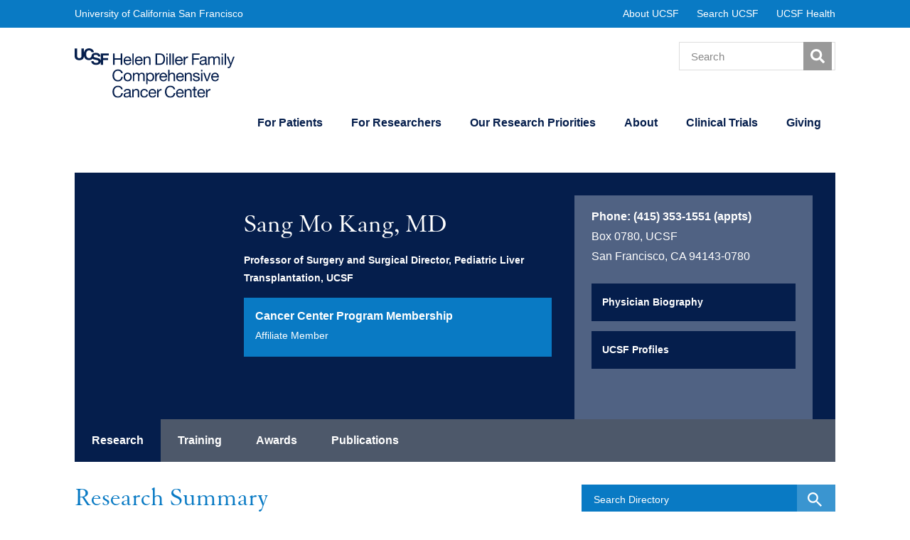

--- FILE ---
content_type: text/html; charset=UTF-8
request_url: https://cancer.ucsf.edu/people/kang.sang-mo
body_size: 15718
content:

<!DOCTYPE html>
<html lang="en" dir="ltr" prefix="content: http://purl.org/rss/1.0/modules/content/  dc: http://purl.org/dc/terms/  foaf: http://xmlns.com/foaf/0.1/  og: http://ogp.me/ns#  rdfs: http://www.w3.org/2000/01/rdf-schema#  schema: http://schema.org/  sioc: http://rdfs.org/sioc/ns#  sioct: http://rdfs.org/sioc/types#  skos: http://www.w3.org/2004/02/skos/core#  xsd: http://www.w3.org/2001/XMLSchema# ">
<head>
  <meta charset="utf-8" />
<link rel="canonical" href="https://cancer.ucsf.edu/people/kang.sang-mo" />
<meta property="og:site_name" content="UCSF Helen Diller Family Comprehensive Cancer Center" />
<meta property="og:type" content="article" />
<meta property="og:url" content="https://cancer.ucsf.edu/people/kang.sang-mo" />
<meta property="og:title" content="Sang-Mo Kang, MD | UCSF Helen Diller Family Comprehensive Cancer Center" />
<meta name="Generator" content="Drupal 10 (https://www.drupal.org)" />
<meta name="MobileOptimized" content="width" />
<meta name="HandheldFriendly" content="true" />
<meta name="viewport" content="width=device-width, initial-scale=1.0" />
<link rel="icon" href="/profiles/contrib/sitefarm_seed/favicon.ico" type="image/vnd.microsoft.icon" />
<link href="/sites/cancer.ucsf.edu/themes/custom/ucsf_hd/fonts/GranjonLTW01-Roman.ttf" rel="preload" as="font" type="font/ttf" crossorigin="anonymous" />
<link href="/sites/cancer.ucsf.edu/themes/custom/ucsf_hd/fonts/HelveticaNeueLTW04-55Roman.woff" rel="preload" as="font" type="font/woff" crossorigin="anonymous" />
<link href="/sites/cancer.ucsf.edu/themes/custom/ucsf_hd/fonts/HelveticaNeueLTW04-55Roman.ttf" rel="preload" as="font" type="font/ttf" crossorigin="anonymous" />
<link href="/sites/cancer.ucsf.edu/themes/custom/ucsf_hd/fonts/HelveticaNeueLTW04-45Light.woff" rel="preload" as="font" type="font/woff" crossorigin="anonymous" />
<link href="/sites/cancer.ucsf.edu/themes/custom/ucsf_hd/fonts/HelveticaNeueLTW04-45Light.ttf" rel="preload" as="font" type="font/ttf" crossorigin="anonymous" />
<link href="/sites/cancer.ucsf.edu/themes/custom/ucsf_hd/fonts/HelveticaNeueLTW04-56Italic.woff" rel="preload" as="font" type="font/woff" crossorigin="anonymous" />
<link href="/sites/cancer.ucsf.edu/themes/custom/ucsf_hd/fonts/HelveticaNeueLTW04-56Italic.ttf" rel="preload" as="font" type="font/ttf" crossorigin="anonymous" />
<link href="/sites/cancer.ucsf.edu/themes/custom/ucsf_hd/fonts/HelveticaNeueLTW04-65Medium.woff" rel="preload" as="font" type="font/woff" crossorigin="anonymous" />
<link href="/sites/cancer.ucsf.edu/themes/custom/ucsf_hd/fonts/HelveticaNeueLTW04-65Medium.ttf" rel="preload" as="font" type="font/ttf" crossorigin="anonymous" />
<link href="/sites/cancer.ucsf.edu/themes/custom/ucsf_hd/fonts/HelveticaNeueLTW06-75Bold.woff" rel="preload" as="font" type="font/woff" crossorigin="anonymous" />
<link href="/sites/cancer.ucsf.edu/themes/custom/ucsf_hd/fonts/HelveticaNeueLTW06-75Bold.ttf" rel="preload" as="font" type="font/ttf" crossorigin="anonymous" />
<script>window.a2a_config=window.a2a_config||{};a2a_config.callbacks=[];a2a_config.overlays=[];a2a_config.templates={};</script>

    <title>Sang-Mo Kang, MD | UCSF Helen Diller Family Comprehensive Cancer Center</title>
    <link rel="stylesheet" media="all" href="/themes/contrib/stable/css/system/components/align.module.css?t8xr1q" />
<link rel="stylesheet" media="all" href="/themes/contrib/stable/css/system/components/fieldgroup.module.css?t8xr1q" />
<link rel="stylesheet" media="all" href="/themes/contrib/stable/css/system/components/container-inline.module.css?t8xr1q" />
<link rel="stylesheet" media="all" href="/themes/contrib/stable/css/system/components/clearfix.module.css?t8xr1q" />
<link rel="stylesheet" media="all" href="/themes/contrib/stable/css/system/components/details.module.css?t8xr1q" />
<link rel="stylesheet" media="all" href="/themes/contrib/stable/css/system/components/hidden.module.css?t8xr1q" />
<link rel="stylesheet" media="all" href="/themes/contrib/stable/css/system/components/item-list.module.css?t8xr1q" />
<link rel="stylesheet" media="all" href="/themes/contrib/stable/css/system/components/js.module.css?t8xr1q" />
<link rel="stylesheet" media="all" href="/themes/contrib/stable/css/system/components/nowrap.module.css?t8xr1q" />
<link rel="stylesheet" media="all" href="/themes/contrib/stable/css/system/components/position-container.module.css?t8xr1q" />
<link rel="stylesheet" media="all" href="/themes/contrib/stable/css/system/components/reset-appearance.module.css?t8xr1q" />
<link rel="stylesheet" media="all" href="/themes/contrib/stable/css/system/components/resize.module.css?t8xr1q" />
<link rel="stylesheet" media="all" href="/themes/contrib/stable/css/system/components/system-status-counter.css?t8xr1q" />
<link rel="stylesheet" media="all" href="/themes/contrib/stable/css/system/components/system-status-report-counters.css?t8xr1q" />
<link rel="stylesheet" media="all" href="/themes/contrib/stable/css/system/components/system-status-report-general-info.css?t8xr1q" />
<link rel="stylesheet" media="all" href="/themes/contrib/stable/css/system/components/tablesort.module.css?t8xr1q" />
<link rel="stylesheet" media="all" href="/modules/contrib/blazy/css/blazy.css?t8xr1q" />
<link rel="stylesheet" media="all" href="/modules/contrib/blazy/css/components/blazy.loading.css?t8xr1q" />
<link rel="stylesheet" media="all" href="/modules/contrib/jquery_ui/assets/vendor/jquery.ui/themes/base/core.css?t8xr1q" />
<link rel="stylesheet" media="all" href="/modules/contrib/jquery_ui/assets/vendor/jquery.ui/themes/base/accordion.css?t8xr1q" />
<link rel="stylesheet" media="all" href="/themes/contrib/stable/css/views/views.module.css?t8xr1q" />
<link rel="stylesheet" media="all" href="/modules/contrib/addtoany/css/addtoany.css?t8xr1q" />
<link rel="stylesheet" media="all" href="/modules/contrib/social_media_links/css/social_media_links.theme.css?t8xr1q" />
<link rel="stylesheet" media="all" href="/modules/contrib/jquery_ui/assets/vendor/jquery.ui/themes/base/theme.css?t8xr1q" />
<link rel="stylesheet" media="all" href="/themes/contrib/stable/css/core/assets/vendor/normalize-css/normalize.css?t8xr1q" />
<link rel="stylesheet" media="all" href="/themes/contrib/stable/css/core/normalize-fixes.css?t8xr1q" />
<link rel="stylesheet" media="all" href="/sites/cancer.ucsf.edu/themes/custom/ucsf_hd/assets/css/style.css?t8xr1q" />
<link rel="stylesheet" media="all" href="/sites/cancer.ucsf.edu/themes/custom/ucsf_hd/assets/css/jquery.mmenu.all.min.css?t8xr1q" />
<link rel="stylesheet" media="all" href="/themes/contrib/classy/css/components/action-links.css?t8xr1q" />
<link rel="stylesheet" media="all" href="/themes/contrib/classy/css/components/breadcrumb.css?t8xr1q" />
<link rel="stylesheet" media="all" href="/themes/contrib/classy/css/components/collapse-processed.css?t8xr1q" />
<link rel="stylesheet" media="all" href="/themes/contrib/classy/css/components/container-inline.css?t8xr1q" />
<link rel="stylesheet" media="all" href="/themes/contrib/classy/css/components/details.css?t8xr1q" />
<link rel="stylesheet" media="all" href="/themes/contrib/classy/css/components/exposed-filters.css?t8xr1q" />
<link rel="stylesheet" media="all" href="/themes/contrib/classy/css/components/field.css?t8xr1q" />
<link rel="stylesheet" media="all" href="/themes/contrib/classy/css/components/icons.css?t8xr1q" />
<link rel="stylesheet" media="all" href="/themes/contrib/classy/css/components/item-list.css?t8xr1q" />
<link rel="stylesheet" media="all" href="/themes/contrib/classy/css/components/link.css?t8xr1q" />
<link rel="stylesheet" media="all" href="/themes/contrib/classy/css/components/links.css?t8xr1q" />
<link rel="stylesheet" media="all" href="/themes/contrib/classy/css/components/menu.css?t8xr1q" />
<link rel="stylesheet" media="all" href="/themes/contrib/classy/css/components/more-link.css?t8xr1q" />
<link rel="stylesheet" media="all" href="/themes/contrib/classy/css/components/pager.css?t8xr1q" />
<link rel="stylesheet" media="all" href="/themes/contrib/classy/css/components/tabledrag.css?t8xr1q" />
<link rel="stylesheet" media="all" href="/themes/contrib/classy/css/components/tableselect.css?t8xr1q" />
<link rel="stylesheet" media="all" href="/themes/contrib/classy/css/components/tablesort.css?t8xr1q" />
<link rel="stylesheet" media="all" href="/themes/contrib/classy/css/components/tabs.css?t8xr1q" />
<link rel="stylesheet" media="all" href="/themes/contrib/classy/css/components/textarea.css?t8xr1q" />
<link rel="stylesheet" media="all" href="/themes/contrib/classy/css/components/ui-dialog.css?t8xr1q" />
<link rel="stylesheet" media="all" href="/themes/contrib/classy/css/components/messages.css?t8xr1q" />
<link rel="stylesheet" media="all" href="/sites/cancer.ucsf.edu/files/asset_injector/css/temp_margin_helper-30b865164664a0ba394930a2c210c5f7.css?t8xr1q" />

    <script src="/modules/contrib/ucsf_adobe_analytics/js/ucsf-data-layer.js?t8xr1q" defer></script>
<script src="/modules/contrib/ucsf_adobe_analytics/js/ucsf-mag-marketing-data-layer.js?t8xr1q" defer></script>
<script src="https://assets.adobedtm.com/db5f13cb240b/b1130ce1ceae/launch-db8f55f3e131.min.js" defer></script>

    <link name="polymer_platform" href="" rel="import" />
</head>
<body class="alias-people-kangsang-mo path-node page-node-type-kanopi-ucsf-person loading">
<a href="#main-content" class="visually-hidden focusable skip-link">
  Skip to main content
</a>

  <div class="dialog-off-canvas-main-canvas" data-off-canvas-main-canvas>
    
<div class="page">
      <h1 class="visually-hidden">Sang-Mo Kang, MD</h1>

  <nav class="ucsf">
    <div class="container">
      <a class="ucsf__identity" href="">
        University of California San Francisco
      </a>
            <section class="region-topmost-menu">
      <nav role="navigation" aria-labelledby="block-utilitymenu-menu" id="block-utilitymenu" class="ucsf__nav">
            
  <h2 class="visually-hidden" id="block-utilitymenu-menu">Utility Menu</h2>
  

        
              <span>
        <a href="http://www.ucsf.edu/about" class="ucsf__nav-item">About UCSF</a>
              </span>
          <span>
        <a href="http://www.ucsf.edu/search" class="ucsf__nav-item">Search UCSF</a>
              </span>
          <span>
        <a href="http://www.ucsfhealth.org/" class="ucsf__nav-item">UCSF Health</a>
              </span>
      

  </nav>

    </section>
  
    </div>
  </nav>

  <header class="header">
    <div class="container overflow-hidden">
      <div class="header__search">
              <section class="region-search">
      <div class="search-block-form block block-search container-inline" data-drupal-selector="search-block-form" id="block-searchform" role="search">
  
    
      <form block="block-searchform" region="search" action="/search/node" method="get" id="search-block-form" accept-charset="UTF-8">
  <div class="js-form-item form-item js-form-type-search form-type-search js-form-item-keys form-item-keys form-no-label">
      <label for="edit-keys" class="visually-hidden">Search</label>
        <input title="Enter the terms you wish to search for." placeholder="Search" data-drupal-selector="edit-keys" type="search" id="edit-keys" name="keys" value="" size="15" maxlength="128" class="form-search" />

        </div>
<div data-drupal-selector="edit-actions" class="form-actions js-form-wrapper form-wrapper" id="edit-actions"><input data-drupal-selector="edit-submit" type="submit" id="edit-submit" value="Go" class="button js-form-submit form-submit" />
</div>

</form>

  </div>

    </section>
  
      </div>

            <div class="header__widgets">
              <section class="region-header-widgets">
      <div id="block-googletranslatewidgetblock" class="block block-ucsf-hd-custom block-google-translate">
  
    
      <div class="google-translate-widget">
  <div class="google-translate-widget__inner">
    <div id="google_translate_element"></div>
    <script type="text/javascript">
    function googleTranslateElementInit() {
      new google.translate.TranslateElement({
        title: 'Translate',
        pageLanguage: 'en',
        includedLanguages: 'en,es,zh-CN,ru,vi,tl',
        layout: google.translate.TranslateElement.InlineLayout.SIMPLE
      }, 'google_translate_element');
    }

    const observer = new MutationObserver(() => {
      const iframe = document.querySelector('div.skiptranslate iframe.skiptranslate');
      if (iframe) {
        iframe.setAttribute('title', 'Google Translate widget');
        observer.disconnect();
      }
    });

    observer.observe(document.body, { childList: true, subtree: true });
    </script>
  </div>
</div>
<script type="text/javascript" src="//translate.google.com/translate_a/element.js?cb=googleTranslateElementInit"></script>

  </div>

    </section>
  
      </div>
      
      <a class="header__identity" href="/">
        <img src="/sites/cancer.ucsf.edu/themes/custom/ucsf_hd/logo.svg" alt="Helen Diller Family Comprehensive Cancer Center">
      </a>

      <a href="#block-off-canvas-menu" id="off-canvas-opener" class="header__mobile-nav" tabindex="0" role="button">
        <span class="visually-hidden">Open Menu</span>
        <span class="header-off-canvas__trigger" role="button" tabindex="0"></span>
      </a>

    </div>

    <div class="container nav-container">
          

            
<h2 class="visually-hidden" id="block-mainnavigation-menu">Main navigation</h2>


<nav role="navigation" aria-labelledby="block-mainnavigation-menu" id="block-mainnavigation" class="main-menu">
        
<ul class="main-menu__nav-list-items main-menu__nav-list-items--level-0">
              
      
              <li class="main-menu__nav-item-container main-menu__nav-list-item main-menu__nav-list-item--level-0">
        <a href="/support-services" class="main-menu__nav-item" data-drupal-link-system-path="node/59541">For Patients</a>
                    
                  <div class="main-menu__nav-sub-nav">
          <div class="main-menu__nav-sub-nav-container">
        
                      <ul class="main-menu__subnav main-menu__nav-list-items main-menu__nav-list-items--level-1">
        
      
            <li class="main-menu__nav-list-item main-menu__nav-list-item--level-1 menu-item--expanded">
        <a href="/about/facilities-directions" class="main-menu__subnav-item" data-drupal-link-system-path="node/17371">Visit Us</a>
                    
        
                      <ul class="main-menu__subnav main-menu__nav-list-items main-menu__nav-list-items--level-2">
        
      
            <li class="main-menu__nav-list-item main-menu__nav-list-item--level-2">
        <a href="https://www.ucsfhealth.org/find-a-doctor" target="_blank" class="main-menu__subnav-item">Find a Doctor</a>
                  </li>
    
      
            <li class="main-menu__nav-list-item main-menu__nav-list-item--level-2">
        <a href="/support/cancer-care/cancer-clinics" class="main-menu__subnav-item" data-drupal-link-system-path="node/21336">Find a Clinic</a>
                  </li>
    
      
            <li class="main-menu__nav-list-item main-menu__nav-list-item--level-2">
        <a href="https://www.ucsfhealth.org/request-an-appointment/" target="_blank" class="main-menu__subnav-item">Request an Appointment</a>
                  </li>
    
      
            <li class="main-menu__nav-list-item main-menu__nav-list-item--level-2">
        <a href="/about/facilities-directions" class="main-menu__subnav-item" data-drupal-link-system-path="node/17371">Facilities and Directions</a>
                  </li>
    
      
            <li class="main-menu__nav-list-item main-menu__nav-list-item--level-2">
        <a href="/patient-events" class="main-menu__subnav-item" data-drupal-link-system-path="node/59546">Upcoming Patient Events</a>
                  </li>
    
      
            <li class="main-menu__nav-list-item main-menu__nav-list-item--level-2">
        <a href="https://www.ucsfhealth.org/mychart" class="main-menu__subnav-item">MyChart</a>
                  </li>
              </ul>
      

        
            </li>
    
      
            <li class="main-menu__nav-list-item main-menu__nav-list-item--level-1 menu-item--expanded">
        <a href="/support-services" class="main-menu__subnav-item" data-drupal-link-system-path="node/59541">Support Services</a>
                    
        
                      <ul class="main-menu__subnav main-menu__nav-list-items main-menu__nav-list-items--level-2">
        
      
            <li class="main-menu__nav-list-item main-menu__nav-list-item--level-2 menu-item--collapsed">
        <a href="/support/afr" class="main-menu__subnav-item" data-drupal-link-system-path="node/20716">Art for Recovery</a>
                  </li>
    
      
            <li class="main-menu__nav-list-item main-menu__nav-list-item--level-2 menu-item--collapsed">
        <a href="/support/csc/cancer-support-center" class="main-menu__subnav-item" data-drupal-link-system-path="node/21351">Cancer Support Center</a>
                  </li>
    
      
            <li class="main-menu__nav-list-item main-menu__nav-list-item--level-2 menu-item--collapsed">
        <a href="/support/psycho-oncology/psycho-oncology" class="main-menu__subnav-item" data-drupal-link-system-path="node/21896">Psycho-Oncology</a>
                  </li>
    
      
            <li class="main-menu__nav-list-item main-menu__nav-list-item--level-2">
        <a href="/support/tobacco-free" class="main-menu__subnav-item" data-drupal-link-system-path="node/20661">Smoking Cessation Support</a>
                  </li>
    
      
            <li class="main-menu__nav-list-item main-menu__nav-list-item--level-2">
        <a href="https://www.ucsfhealth.org/services/oncology-social-work" class="main-menu__subnav-item">Social Work</a>
                  </li>
    
      
            <li class="main-menu__nav-list-item main-menu__nav-list-item--level-2 menu-item--collapsed">
        <a href="/support/survivorship" class="main-menu__subnav-item" data-drupal-link-system-path="node/22166">Survivorship</a>
                  </li>
    
      
            <li class="main-menu__nav-list-item main-menu__nav-list-item--level-2 menu-item--collapsed">
        <a href="/support/sms" class="main-menu__subnav-item" data-drupal-link-system-path="node/22036">Symptom Management</a>
                  </li>
              </ul>
      

        
            </li>
    
      
            <li class="main-menu__nav-list-item main-menu__nav-list-item--level-1 menu-item--expanded">
        <a href="/for-patients/information-for-new-patients" class="main-menu__subnav-item" data-drupal-link-system-path="node/39606">For New Patients</a>
                    
        
                      <ul class="main-menu__subnav main-menu__nav-list-items main-menu__nav-list-items--level-2">
        
      
            <li class="main-menu__nav-list-item main-menu__nav-list-item--level-2">
        <a href="/guidebook" class="main-menu__subnav-item" data-drupal-link-system-path="node/39611">Cancer Center Guidebook</a>
                  </li>
    
      
            <li class="main-menu__nav-list-item main-menu__nav-list-item--level-2">
        <a href="/orientation" class="main-menu__subnav-item" data-drupal-link-system-path="node/39616">New Patient Orientation</a>
                  </li>
    
      
            <li class="main-menu__nav-list-item main-menu__nav-list-item--level-2">
        <a href="/support/cancer-care/cancer-clinics" class="main-menu__subnav-item" data-drupal-link-system-path="node/21336">Browse by Cancer Clinic</a>
                  </li>
    
      
            <li class="main-menu__nav-list-item main-menu__nav-list-item--level-2">
        <a href="/checklist" class="main-menu__subnav-item" data-drupal-link-system-path="node/335456">Checklist of Services and Resources</a>
                  </li>
              </ul>
      

        
            </li>
    
      
            <li class="main-menu__nav-list-item main-menu__nav-list-item--level-1 menu-item--collapsed">
        <a href="/support/cancer-care/cancer-clinics" class="main-menu__subnav-item" data-drupal-link-system-path="node/21336">Specialized Care</a>
                  </li>
              </ul>
      

                  </div>
          </div>
        
            </li>
    
      
              <li class="main-menu__nav-item-container main-menu__nav-list-item main-menu__nav-list-item--level-0">
        <a href="/insiders/research-hub" class="main-menu__nav-item" data-drupal-link-system-path="node/17926">For Researchers</a>
                    
                  <div class="main-menu__nav-sub-nav">
          <div class="main-menu__nav-sub-nav-container">
        
                      <ul class="main-menu__subnav main-menu__nav-list-items main-menu__nav-list-items--level-1">
        
      
            <li class="main-menu__nav-list-item main-menu__nav-list-item--level-1 menu-item--expanded">
        <a href="/insiders/research-hub" class="main-menu__subnav-item" data-drupal-link-system-path="node/17926">Research Resources</a>
                    
        
                      <ul class="main-menu__subnav main-menu__nav-list-items main-menu__nav-list-items--level-2">
        
      
            <li class="main-menu__nav-list-item main-menu__nav-list-item--level-2 menu-item--collapsed">
        <a href="/research/cores" class="main-menu__subnav-item" data-drupal-link-system-path="node/18586">Core Facilities</a>
                  </li>
    
      
            <li class="main-menu__nav-list-item main-menu__nav-list-item--level-2 menu-item--collapsed">
        <a href="/clinical-research" class="main-menu__subnav-item" data-drupal-link-system-path="node/17521">Clinical Research Support</a>
                  </li>
    
      
            <li class="main-menu__nav-list-item main-menu__nav-list-item--level-2 menu-item--collapsed">
        <a href="/education" class="main-menu__subnav-item" data-drupal-link-system-path="node/17681">Education &amp; Training</a>
                  </li>
    
      
            <li class="main-menu__nav-list-item main-menu__nav-list-item--level-2">
        <a href="/registry" class="main-menu__subnav-item" data-drupal-link-system-path="node/18141">Cancer Registry</a>
                  </li>
    
      
            <li class="main-menu__nav-list-item main-menu__nav-list-item--level-2">
        <a href="/insiders/members-funding" class="main-menu__subnav-item" data-drupal-link-system-path="node/17981">Funding Opportunities</a>
                  </li>
    
      
            <li class="main-menu__nav-list-item main-menu__nav-list-item--level-2">
        <a href="/research-events" class="main-menu__subnav-item" data-drupal-link-system-path="node/79821">Events &amp; Seminars</a>
                  </li>
              </ul>
      

        
            </li>
    
      
            <li class="main-menu__nav-list-item main-menu__nav-list-item--level-1 menu-item--expanded">
        <a href="/people/membership" class="main-menu__subnav-item" data-drupal-link-system-path="node/18106">Cancer Center Membership</a>
                    
        
                      <ul class="main-menu__subnav main-menu__nav-list-items main-menu__nav-list-items--level-2">
        
      
            <li class="main-menu__nav-list-item main-menu__nav-list-item--level-2">
        <a href="/people/membership" class="main-menu__subnav-item" data-drupal-link-system-path="node/18106">Membership Directory</a>
                  </li>
    
      
            <li class="main-menu__nav-list-item main-menu__nav-list-item--level-2 menu-item--collapsed">
        <a href="/insiders/membership-criteria" class="main-menu__subnav-item" data-drupal-link-system-path="node/17936">Member Benefits &amp; Criteria</a>
                  </li>
    
      
            <li class="main-menu__nav-list-item main-menu__nav-list-item--level-2">
        <a href="/insiders/membership-criteria" class="main-menu__subnav-item" data-drupal-link-system-path="node/17936">How to Apply</a>
                  </li>
              </ul>
      

        
            </li>
    
      
            <li class="main-menu__nav-list-item main-menu__nav-list-item--level-1 menu-item--expanded">
        <a href="/research" class="main-menu__subnav-item" data-drupal-link-system-path="node/18191">Cancer Research Overview</a>
                    
        
                      <ul class="main-menu__subnav main-menu__nav-list-items main-menu__nav-list-items--level-2">
        
      
            <li class="main-menu__nav-list-item main-menu__nav-list-item--level-2">
        <a href="/research/initiatives" class="main-menu__subnav-item" data-drupal-link-system-path="node/18396">Our Key Initiatives</a>
                  </li>
    
      
            <li class="main-menu__nav-list-item main-menu__nav-list-item--level-2">
        <a href="/our-research-priorities/research-themes" class="main-menu__subnav-item" data-drupal-link-system-path="node/275706">Our Research Themes</a>
                  </li>
              </ul>
      

        
            </li>
    
      
            <li class="main-menu__nav-list-item main-menu__nav-list-item--level-1 menu-item--collapsed">
        <a href="/research/programs" class="main-menu__subnav-item" data-drupal-link-system-path="node/19636">NCI-Supported Programs</a>
                  </li>
    
      
            <li class="main-menu__nav-list-item main-menu__nav-list-item--level-1 menu-item--collapsed">
        <a href="/community-engagement" class="main-menu__subnav-item" data-drupal-link-system-path="node/321926">Office of Community Engagement</a>
                  </li>
              </ul>
      

                  </div>
          </div>
        
            </li>
    
      
              <li class="main-menu__nav-item-container main-menu__nav-list-item main-menu__nav-list-item--level-0">
        <a href="/research" class="main-menu__nav-item" data-drupal-link-system-path="node/18191">Our Research Priorities</a>
                    
                  <div class="main-menu__nav-sub-nav">
          <div class="main-menu__nav-sub-nav-container">
        
                      <ul class="main-menu__subnav main-menu__nav-list-items main-menu__nav-list-items--level-1">
        
      
            <li class="main-menu__nav-list-item main-menu__nav-list-item--level-1 menu-item--expanded">
        <a href="/our-research-priorities/research-themes" class="main-menu__subnav-item" data-drupal-link-system-path="node/275706">Research Themes</a>
                    
        
                      <ul class="main-menu__subnav main-menu__nav-list-items main-menu__nav-list-items--level-2">
        
      
            <li class="main-menu__nav-list-item main-menu__nav-list-item--level-2">
        <a href="/cancer-disparities" class="main-menu__subnav-item" data-drupal-link-system-path="node/18436">Cancer Disparities</a>
                  </li>
    
      
            <li class="main-menu__nav-list-item main-menu__nav-list-item--level-2">
        <a href="/support/cancer-genetics" class="main-menu__subnav-item" data-drupal-link-system-path="node/20651">Hereditary Cancers</a>
                  </li>
    
      
            <li class="main-menu__nav-list-item main-menu__nav-list-item--level-2">
        <a href="/immunotherapy" class="main-menu__subnav-item" data-drupal-link-system-path="node/18431">Immunotherapy</a>
                  </li>
    
      
            <li class="main-menu__nav-list-item main-menu__nav-list-item--level-2">
        <a href="/population-health" class="main-menu__subnav-item" data-drupal-link-system-path="node/22501">Population Health</a>
                  </li>
    
      
            <li class="main-menu__nav-list-item main-menu__nav-list-item--level-2">
        <a href="/precision-medicine" class="main-menu__subnav-item" data-drupal-link-system-path="node/22486">Precision Medicine</a>
                  </li>
    
      
            <li class="main-menu__nav-list-item main-menu__nav-list-item--level-2">
        <a href="/therapeutic-cellular-engineering" class="main-menu__subnav-item" data-drupal-link-system-path="node/350821">Therapeutic Cellular Engineering</a>
                  </li>
              </ul>
      

        
            </li>
    
      
            <li class="main-menu__nav-list-item main-menu__nav-list-item--level-1 menu-item--expanded">
        <a href="/research/initiatives" class="main-menu__subnav-item" data-drupal-link-system-path="node/18396">Key Initiatives</a>
                    
        
                      <ul class="main-menu__subnav main-menu__nav-list-items main-menu__nav-list-items--level-2">
        
      
            <li class="main-menu__nav-list-item main-menu__nav-list-item--level-2">
        <a href="https://brca.ucsf.edu" class="main-menu__subnav-item">Center for BRCA Research</a>
                  </li>
    
      
            <li class="main-menu__nav-list-item main-menu__nav-list-item--level-2">
        <a href="https://globalcancer.ucsf.edu" class="main-menu__subnav-item">Global Cancer Program</a>
                  </li>
    
      
            <li class="main-menu__nav-list-item main-menu__nav-list-item--level-2 menu-item--collapsed">
        <a href="/research/molecular-oncology" class="main-menu__subnav-item" data-drupal-link-system-path="node/19251">Molecular Oncology Initiative</a>
                  </li>
    
      
            <li class="main-menu__nav-list-item main-menu__nav-list-item--level-2">
        <a href="/about/pcmb" class="main-menu__subnav-item" data-drupal-link-system-path="node/17376">Precision Cancer Medicine Building</a>
                  </li>
    
      
            <li class="main-menu__nav-list-item main-menu__nav-list-item--level-2 menu-item--collapsed">
        <a href="/research/pict" class="main-menu__subnav-item" data-drupal-link-system-path="node/62961">Precision Imaging of Cancer and Therapy</a>
                  </li>
    
      
            <li class="main-menu__nav-list-item main-menu__nav-list-item--level-2">
        <a href="https://www.sfcancer.org/" target="_blank" class="main-menu__subnav-item">San Francisco Cancer Initiative</a>
                  </li>
    
      
            <li class="main-menu__nav-list-item main-menu__nav-list-item--level-2">
        <a href="https://health.universityofcalifornia.edu/patient-care/comprehensive-cancer-centers/cancer-consortium" target="_blank" class="main-menu__subnav-item">UC Cancer Consortium</a>
                  </li>
    
      
            <li class="main-menu__nav-list-item main-menu__nav-list-item--level-2">
        <a href="/strategic-plan-cancer-research-2030" class="main-menu__subnav-item" data-drupal-link-system-path="node/289256">UCSF Cancer Research Strategic Plan</a>
                  </li>
              </ul>
      

        
            </li>
    
      
            <li class="main-menu__nav-list-item main-menu__nav-list-item--level-1 menu-item--collapsed">
        <a href="/research" class="main-menu__subnav-item" data-drupal-link-system-path="node/18191">Browse all Cancer Research</a>
                  </li>
              </ul>
      

                  </div>
          </div>
        
            </li>
    
      
              <li class="main-menu__nav-item-container main-menu__nav-list-item main-menu__nav-list-item--level-0">
        <a href="https://cancer.ucsf.edu/about/about-us" class="main-menu__nav-item">About</a>
                    
                  <div class="main-menu__nav-sub-nav">
          <div class="main-menu__nav-sub-nav-container">
        
                      <ul class="main-menu__subnav main-menu__nav-list-items main-menu__nav-list-items--level-1">
        
      
            <li class="main-menu__nav-list-item main-menu__nav-list-item--level-1 menu-item--expanded">
        <a href="/about" class="main-menu__subnav-item" data-drupal-link-system-path="node/11">Our Cancer Center</a>
                    
        
                      <ul class="main-menu__subnav main-menu__nav-list-items main-menu__nav-list-items--level-2">
        
      
            <li class="main-menu__nav-list-item main-menu__nav-list-item--level-2 menu-item--collapsed">
        <a href="/about" class="item--about main-menu__subnav-item" data-drupal-link-system-path="node/11">About Us</a>
                  </li>
    
      
            <li class="main-menu__nav-list-item main-menu__nav-list-item--level-2 menu-item--collapsed">
        <a href="/about/history-and-overview" class="main-menu__subnav-item" data-drupal-link-system-path="node/17351">History &amp; Overview</a>
                  </li>
    
      
            <li class="main-menu__nav-list-item main-menu__nav-list-item--level-2">
        <a href="/about/contact-information" class="main-menu__subnav-item" data-drupal-link-system-path="node/17386">Contact Us</a>
                  </li>
    
      
            <li class="main-menu__nav-list-item main-menu__nav-list-item--level-2">
        <a href="/insiders/jobs" class="main-menu__subnav-item" data-drupal-link-system-path="node/18031">Jobs</a>
                  </li>
              </ul>
      

        
            </li>
    
      
            <li class="main-menu__nav-list-item main-menu__nav-list-item--level-1 menu-item--expanded">
        <a href="/about/news" class="main-menu__subnav-item" data-drupal-link-system-path="node/51621">News &amp; Events</a>
                    
        
                      <ul class="main-menu__subnav main-menu__nav-list-items main-menu__nav-list-items--level-2">
        
      
            <li class="main-menu__nav-list-item main-menu__nav-list-item--level-2">
        <a href="/about/news" class="main-menu__subnav-item" data-drupal-link-system-path="node/51621">News</a>
                  </li>
    
      
            <li class="main-menu__nav-list-item main-menu__nav-list-item--level-2">
        <a href="/in-the-media" class="main-menu__subnav-item" data-drupal-link-system-path="node/51616">In The Media</a>
                  </li>
    
      
            <li class="main-menu__nav-list-item main-menu__nav-list-item--level-2">
        <a href="/events" class="main-menu__subnav-item" data-drupal-link-system-path="node/51021">Events</a>
                  </li>
    
      
            <li class="main-menu__nav-list-item main-menu__nav-list-item--level-2 menu-item--collapsed">
        <a href="/podcasts" class="main-menu__subnav-item" data-drupal-link-system-path="node/79376">Podcasts</a>
                  </li>
    
      
            <li class="main-menu__nav-list-item main-menu__nav-list-item--level-2">
        <a href="https://www.youtube.com/@UCSFCancer" target="_blank" class="main-menu__subnav-item">Videos</a>
                  </li>
              </ul>
      

        
            </li>
    
      
            <li class="main-menu__nav-list-item main-menu__nav-list-item--level-1 menu-item--expanded">
        <a href="/people/main" class="main-menu__subnav-item" data-drupal-link-system-path="node/18071">People</a>
                    
        
                      <ul class="main-menu__subnav main-menu__nav-list-items main-menu__nav-list-items--level-2">
        
      
            <li class="main-menu__nav-list-item main-menu__nav-list-item--level-2">
        <a href="/people/main" class="main-menu__subnav-item" data-drupal-link-system-path="node/18071">Directory of Faculty and Staff</a>
                  </li>
    
      
            <li class="main-menu__nav-list-item main-menu__nav-list-item--level-2">
        <a href="/about/leadership" class="main-menu__subnav-item" data-drupal-link-system-path="node/17366">Executive Leadership</a>
                  </li>
    
      
            <li class="main-menu__nav-list-item main-menu__nav-list-item--level-2">
        <a href="/people/membership" title="List of our Cancer Center Members" class="main-menu__subnav-item" data-drupal-link-system-path="node/18106">Cancer Center Members</a>
                  </li>
    
      
            <li class="main-menu__nav-list-item main-menu__nav-list-item--level-2">
        <a href="/people/labs" class="main-menu__subnav-item" data-drupal-link-system-path="node/18096">Faculty Member Labs</a>
                  </li>
    
      
            <li class="main-menu__nav-list-item main-menu__nav-list-item--level-2">
        <a href="/insiders/research-hub" class="main-menu__subnav-item" data-drupal-link-system-path="node/17926">For HDFCCC Community</a>
                  </li>
    
      
            <li class="main-menu__nav-list-item main-menu__nav-list-item--level-2">
        <a href="https://cancer.ucsf.edu/insiders/communications-team" class="main-menu__subnav-item">Communications and Media</a>
                  </li>
              </ul>
      

        
            </li>
              </ul>
      

                  </div>
          </div>
        
            </li>
    
      
              <li class="main-menu__nav-item-container main-menu__nav-list-item main-menu__nav-list-item--level-0">
        <a href="/clinical-trials" class="main-menu__nav-item" data-drupal-link-system-path="node/17596">Clinical Trials</a>
                    
                  <div class="main-menu__nav-sub-nav">
          <div class="main-menu__nav-sub-nav-container">
        
                      <ul class="main-menu__subnav main-menu__nav-list-items main-menu__nav-list-items--level-1">
        
      
            <li class="main-menu__nav-list-item main-menu__nav-list-item--level-1 menu-item--collapsed">
        <a href="/clinical-trials" class="main-menu__subnav-item" data-drupal-link-system-path="node/17596">Find a Clinical Trial</a>
                  </li>
    
      
            <li class="main-menu__nav-list-item main-menu__nav-list-item--level-1 menu-item--expanded">
        <a href="/clinical-trials/what-are-clinical-trials-all-about" class="main-menu__subnav-item" data-drupal-link-system-path="node/17601">About Clinical Trials</a>
                    
        
                      <ul class="main-menu__subnav main-menu__nav-list-items main-menu__nav-list-items--level-2">
        
      
            <li class="main-menu__nav-list-item main-menu__nav-list-item--level-2">
        <a href="http://ucsftrials.com/" target="_blank" class="main-menu__subnav-item">New! Clinical Trials Matching Tool</a>
                  </li>
    
      
            <li class="main-menu__nav-list-item main-menu__nav-list-item--level-2">
        <a href="https://cancer.ucsf.edu/clinical-research" class="main-menu__subnav-item">Clinical Research at HDFCCC</a>
                  </li>
    
      
            <li class="main-menu__nav-list-item main-menu__nav-list-item--level-2">
        <a href="/support/refer-a-patient" class="main-menu__subnav-item" data-drupal-link-system-path="node/20571">For Referring Physicians</a>
                  </li>
              </ul>
      

        
            </li>
              </ul>
      

                  </div>
          </div>
        
            </li>
    
      
              <li class="main-menu__nav-item-container main-menu__nav-list-item main-menu__nav-list-item--level-0">
        <a href="https://giving.ucsf.edu/fund/cancer" target="_blank" class="main-menu__nav-item">Giving</a>
                  </li>
          
</ul>

  </nav>
 
    </div>

  </header>

        
      
  
  <section class="help">
          <section class="region-help">
      <div data-drupal-messages-fallback class="hidden"></div>

    </section>
  
  </section>

  <main role="main" class="main container cf">

    

                  
          
          <div class="column-12">
              <section class="region-content-header">
      <div class="views-element-container block block-views block-views-blockperson-header-person-header-block" id="block-views-block-person-header-block">
  
    
      <div block="block-views-block-person-header-block" region="content_header"><div class="view view-person-header view-id-person_header view-display-id-person_header_block js-view-dom-id-f125ffab5ab77612b2131cd5727bfe16c3dca4986c7062a25511e40f377248ec">
  
    
      
      <div class="view-content">
          <div class="views-row">

  
<article about="/people/kang.sang-mo" class="node node--type-kanopi-ucsf-person callout people-callout people-callout-large cf node--view-mode-person-header">

  <div class="column-8 first people-callout-content">

    <div class="people-thumb people-thumb-large">
                    <a href="/people/kang.sang-mo" title="Sang-Mo Kang, MD">
          
                  <div class="blazy blazy--field blazy--field-kup-headshot blazy--field-kup-headshot--person-header field field-kup-headshot field--type-image field--label-hidden field__item" data-blazy="">    <div data-b-token="b-ebc4f02316a" class="media media--blazy media--image is-b-loading"><img alt="Sang-Mo Kang, MD" decoding="async" class="media__element b-lazy" loading="lazy" data-src="/sites/cancer.ucsf.edu/files/styles/medium/public/Sang-Mo.Kang.jpeg?itok=liwOjviQ" src="data:image/svg+xml;charset=utf-8,%3Csvg%20xmlns%3D&#039;http%3A%2F%2Fwww.w3.org%2F2000%2Fsvg&#039;%20viewBox%3D&#039;0%200%201%201&#039;%2F%3E" width="150" height="187" typeof="foaf:Image" />
        </div>
  </div>
            
        </a>
          </div>

    <div class="people-callout__content">
      <h2 class="h1">
        Sang Mo Kang, MD
      </h2>

      
              <strong>
          <p>Professor of Surgery and Surgical Director, Pediatric Liver Transplantation, UCSF</p>

        </strong>
      
            
                
                                                                                            <div class="people-callout__memberships">
            <h2 class="people-callout__memberships-title">Cancer Center Program Membership</h2>
                                                                          
                      <a href="/research/programs/affiliate">Affiliate Member</a>
                                    </div>
                  </div>
  </div>

  <div class="column-4 sidebar last">
    <div class="widget widget--people-details">
      <div class="widget__content">

                
                
  <p>
    <strong>Phone:</strong>
                            <a href="tel:%28415%29353-1551%28appts%29">(415) 353-1551 (appts)</a>
                    </p>


                
                  <div class="field field-address-postal field--type-address field--label-hidden field__item">
<p class="address" translate="no">
      Box 0780, UCSF <br>
          San Francisco, CA 94143-0780
  </p>
</div>
            

                          <a href="https://www.ucsfhealth.org/providers/dr-sang-mo-kang" class="button button--dark-blue" target="_blank">
            Physician Biography
          </a>
        
                  <p>
            <a class="button button--dark-blue" href="https://profiles.ucsf.edu/sang-mo.kang">
              UCSF Profiles
            </a>
          </p>
        
        
      </div>
    </div>
  </div>
</article>
</div>

    </div>
  
          </div>
</div>

  </div>
<div class="views-element-container block block-views block-views-blockperson-header-person-tabs-block" id="block-views-block-person-header-tabs-block">
  
    
      <div block="block-views-block-person-header-tabs-block" region="content_header"><div class="view view-person-header view-id-person_header view-display-id-person_tabs_block js-view-dom-id-12954d8a972ec5384f4256ad1327ebcbb5da8fbbd6084ae14c7435cc1cf1813b">
  
    
      
      <div class="view-content">
          <div class="views-row">

<section about="/people/kang.sang-mo" class="node node--type-kanopi-ucsf-person node--view-mode-default">

  
      <div class="profile-tabs">
      <div class="profile-tab-nav">
        <ul>

                      <li><a href="#research" class="active">Research</a></li>
          
                      <li><a href="#education">Training</a></li>
          
                      <li><a href="#honors">Awards</a></li>
          
                      <li><a href="#publications">Publications</a></li>
                  </ul>
      </div>
    </div>
  
</section>
</div>

    </div>
  
          </div>
</div>

  </div>

    </section>
  
      </div>
    
        <a id="main-content" tabindex="-1"></a>

                
          <div class="column-8 content">
            <div id="block-mainpagecontent" class="block block-system block-system-main-block">
  
    
      
<article about="/people/kang.sang-mo" class="node node--type-kanopi-ucsf-person node--view-mode-full">
  <div class="node__content content">
    <div class="column-8 content">
      <div class="profile-tab-container">

        
                  <div class="profile-tab  profile-tab-active" id="research">

                          <div class="profile-tab-item">
                <h3>Research Summary</h3>

                                  Dr. Sang-Mo Kang is an organ transplant surgeon, performing transplants of the kidney, liver and pancreas. His expertise includes gastrointestinal surgery, laparoscopic kidney donor surgery, laparoscopic liver surgery, and surgeries related to the liver, bile ducts and gallbladder.<br />
<br />
Kang maintains a research laboratory focused on understanding how the immune system responds to transplanted organs. He investigates new methods to induce transplant-specific tolerance, with the goal of replacing immunosuppressive medications. He has been awarded research grants from the National Institutes of Health (NIH) and American Society of Transplant Surgeons.<br />
<br />
Kang earned his medical degree at Harvard Medical School and completed a surgical residency and transplant fellowship at UCSF Medical Center. He received two research fellowships from the Howard Hughes Medical Institute, which he used to study transplant immunology at the NIH and the UCSF Transplantation Research Laboratory.<br />
<br />
Kang teaches fellows, residents and medical students at UCSF.
                              </div>
            
                          <div class="profile-tab-item">
                <h3>Research Funding</h3>
                <ul class="list-no-disc">
                                      <li><div> June 1, 2014 - May 31, 2021  -  Donor-Alloantigen-Reactive Regulatory T Cell Therapy in Liver Transplantation ,  Co-Principal Investigator . Sponsor: NIH,  Sponsor Award ID: U01AI110658</div></li>
                                      <li><div> April 1, 2012 - March 31, 2014  -  Donor-Specific Regulatory T Cell Therapy in Liver Transplantation ,  Co-Principal Investigator . Sponsor: NIH,  Sponsor Award ID: R34AI095135</div></li>
                                      <li><div> April 1, 2007 - March 31, 2010  -  Tolerance Induction Using Modified Dendritic Cells ,  Principal Investigator . Sponsor: NIH,  Sponsor Award ID: R03DK075431</div></li>
                                      <li><div> April 1, 2003 - March 31, 2008  -  Tolerance Induction Using Modified Dendritic Cells ,  Principal Investigator . Sponsor: NIH,  Sponsor Award ID: K08DK061970</div></li>
                                  </ul>
              </div>
            
          </div>
        
                  <div class="profile-tab" id="education">
            <h3>Education</h3>

            <p>Cornell University, Ithaca, NY, B.A., 1986, Chemistry<br />
Harvard Medical School, Boston, MA, MD, 1992, Magna Cum Laude<br />
General Surgery Program, University of California at San Francisco, June 1992 to June 1999<br />
University of California, San Francisco, CA, 7/99-3/01, Fellow in Transplant Surgery</p>

          </div>
        
                  <div class="profile-tab" id="honors">
            <h3>Honors & Awards</h3>

                                        <ul>
	<li>1986<br />
	Phi Beta Kappa</li>
	<li>1986<br />
	Merck Scholarship</li>
	<li>1985-87<br />
	Beinecke Memorial National Scholar</li>
	<li>1987<br />
	NIH Outstanding Summer Research Fellow Award</li>
	<li>1989<br />
	Francis D. Moore Scholarship</li>
	<li>1991-92<br />
	Howard Hughes Medical Institute Continuing Fellowship for "exceptional promise in biomedical research"</li>
	<li>1992<br />
	Henry Asbury Christian Award for outstanding academic achievement</li>
	<li>1995<br />
	British Journal of Surgery Award for outstanding surgical resident</li>
	<li>1995-97<br />
	Howard Hughes Medical Institute Postdoctoral Fellowship Award</li>
	<li>1997<br />
	ASTS Upjohn Award for most outstanding paper</li>
	<li>1997-98<br />
	Hefne Research Grant</li>
	<li>1998<br />
	Elected to AOA for excellence in teaching</li>
	<li>1999<br />
	ASTS Travel Award</li>
	<li>1999-2001<br />
	ASTS Novartis Fellowship in Transplantation</li>
	<li>2003-2005<br />
	ASTS Faculty Development Award</li>
</ul>


                      </div>
        
                  <div class="profile-tab" id="publications">
            <h3>Selected Publications</h3>

                                        <ol>
                                                                                    <li>  Meier RPH, Kelly Y, Yamaguchi S, Braun HJ, Lunow-Luke T, Adelmann D, Niemann C, Maluf DG, Dietch ZC, Stock PG, Kang SM, Feng S, Posselt AM, Gardner JM, Syed SM, Hirose R, Freise CE, Ascher NL, Roberts JP, Roll GR. Advantages and Limitations of Clinical Scores for Donation After Circulatory Death Liver Transplantation. Front Surg. 2021; 8:808733.

&nbsp;<a href="https://pubmed.ncbi.nlm.nih.gov/35071316" target="_blank">View on PubMed</a>
</li>
                                                    <li>  Lee AY, Lehrman ED, Perito ER, Kerlan RK, Kohi MP, Kolli KP, Taylor AG, Ostroff JW, Kang SM, Roberts JP, Rhee S, Rosenthal P, Fidelman N. Non-operative management of biliary complications after Liver Transplantation in pediatric patients: A 30-year experience. Pediatr Transplant. 2021 Sep; 25(6):e14028.

&nbsp;<a href="https://pubmed.ncbi.nlm.nih.gov/33951255" target="_blank">View on PubMed</a>
</li>
                                                    <li>  Braun HJ, Torres AM, Louie F, Weinberg SD, Kang SM, Ascher NL, Roberts JP. Expanding living donor liver transplantation: Report of first US living donor liver transplant chain. Am J Transplant. 2021 04; 21(4):1633-1636.

&nbsp;<a href="https://pubmed.ncbi.nlm.nih.gov/33171017" target="_blank">View on PubMed</a>
</li>
                                                    <li>  Syed SM, Gardner J, Roll G, Webber A, Mehta N, Shoji J, Adelmann D, Niemann C, Braun HJ, Mello A, Yao F, Posselt A, Kang SM, Hirose R, Roberts J, Feng S, Ascher N, Stock P, Freise C. COVID-19 and Abdominal Transplant: A Stepwise Approach to Practice During Pandemic Conditions. Transplantation. 2020 11; 104(11):2215-2220.

&nbsp;<a href="https://pubmed.ncbi.nlm.nih.gov/32639408" target="_blank">View on PubMed</a>
</li>
                                                    <li>  Yamanaga S, Freise CE, Stock PG, Rosario A, Fernandez D, Kobayashi T, Tavakol M, Kang SM. Inferior Long-Term Graft Survival of Suboptimal Kidneys After Living Donor Kidney Transplantation. Transplant Proc. 2020 Jul - Aug; 52(6):1734-1740.

&nbsp;<a href="https://pubmed.ncbi.nlm.nih.gov/32446691" target="_blank">View on PubMed</a>
</li>
                                                    <li>  Gupta N, Henry RG, Kang SM, Strober J, Lim DA, Ryan T, Perry R, Farrell J, Ulman M, Rajalingam R, Gage A, Huhn SL, Barkovich AJ, Rowitch DH. Long-Term Safety, Immunologic Response, and Imaging Outcomes following Neural Stem Cell Transplantation for Pelizaeus-Merzbacher Disease. Stem Cell Reports. 2019 08 13; 13(2):254-261.

&nbsp;<a href="https://pubmed.ncbi.nlm.nih.gov/31378671" target="_blank">View on PubMed</a>
</li>
                                                    <li>  Yamanaga S, Rosario A, Fernandez D, Kobayashi T, Tavakol M, Stock PG, Kang SM. Inferior long-term graft survival after end-to-side reconstruction for two renal arteries in living donor renal transplantation. PLoS One. 2018; 13(7):e0199629.

&nbsp;<a href="https://pubmed.ncbi.nlm.nih.gov/29995911" target="_blank">View on PubMed</a>
</li>
                                                    <li>  Yamanaga S, Posselt AM, Freise CE, Kobayashi T, Tavakol M, Kang SM. A Single Perioperative Injection of Dexamethasone Decreases Nausea, Vomiting, and Pain after Laparoscopic Donor Nephrectomy. J Transplant. 2017; 2017:3518103.

&nbsp;<a href="https://pubmed.ncbi.nlm.nih.gov/28210502" target="_blank">View on PubMed</a>
</li>
                                                    <li>  Tang Q, Kang SM. Interpretation of transplant biopsies and immune responses following Treg cell therapy. Curr Opin Organ Transplant. 2014 Dec; 19(6):616-20.

&nbsp;<a href="https://pubmed.ncbi.nlm.nih.gov/25313874" target="_blank">View on PubMed</a>
</li>
                                                    <li>  Gupta N, Henry RG, Strober J, Kang SM, Lim DA, Bucci M, Caverzasi E, Gaetano L, Mandelli ML, Ryan T, Perry R, Farrell J, Jeremy RJ, Ulman M, Huhn SL, Barkovich AJ, Rowitch DH. Neural stem cell engraftment and myelination in the human brain. Sci Transl Med. 2012 Oct 10; 4(155):155ra137.

&nbsp;<a href="https://pubmed.ncbi.nlm.nih.gov/23052294" target="_blank">View on PubMed</a>
</li>
                                                    <li>  Tang Q, Leung J, Melli K, Lay K, Chuu EL, Liu W, Bluestone JA, Kang SM, Peddi VR, Vincenti F. Altered balance between effector T cells and FOXP3+ HELIOS+ regulatory T cells after thymoglobulin induction in kidney transplant recipients. Transpl Int. 2012 Dec; 25(12):1257-67.

&nbsp;<a href="https://pubmed.ncbi.nlm.nih.gov/22994802" target="_blank">View on PubMed</a>
</li>
                                                    <li>  Tang Q, Bluestone JA, Kang SM. CD4(+)Foxp3(+) regulatory T cell therapy in transplantation. J Mol Cell Biol. 2012 Feb; 4(1):11-21.

&nbsp;<a href="https://pubmed.ncbi.nlm.nih.gov/22170955" target="_blank">View on PubMed</a>
</li>
                                                    <li>  Lopez-Vergès S, Milush JM, Schwartz BS, Pando MJ, Jarjoura J, York VA, Houchins JP, Miller S, Kang SM, Norris PJ, Nixon DF, Lanier LL. Expansion of a unique CD57⁺NKG2Chi natural killer cell subset during acute human cytomegalovirus infection. Proc Natl Acad Sci U S A. 2011 Sep 06; 108(36):14725-32.

&nbsp;<a href="https://pubmed.ncbi.nlm.nih.gov/21825173" target="_blank">View on PubMed</a>
</li>
                                                    <li>  Ahearn AJ, Posselt AM, Kang SM, Roberts JP, Freise CE. Experience with laparoscopic donor nephrectomy among more than 1000 cases: low complication rates, despite more challenging cases. Arch Surg. 2011 Jul; 146(7):859-64.

&nbsp;<a href="https://pubmed.ncbi.nlm.nih.gov/21768434" target="_blank">View on PubMed</a>
</li>
                                                    <li>  Alemi F, Kwon E, Freise C, Kang SM, Hirose R, Stewart L, Corvera CU. Hepatic surgery at a VA tertiary medical center: lessons learned. Am J Surg. 2010 Nov; 200(5):591-5.

&nbsp;<a href="https://pubmed.ncbi.nlm.nih.gov/21056134" target="_blank">View on PubMed</a>
</li>
                                                    <li>  Brennan TV, Hoang V, Garrod KR, Liu FC, Hayden T, Kim J, Kang SM. A new T-cell receptor transgenic model of the CD4+ direct pathway: level of priming determines acute versus chronic rejection. Transplantation. 2008 Jan 27; 85(2):247-55.

&nbsp;<a href="https://pubmed.ncbi.nlm.nih.gov/18212630" target="_blank">View on PubMed</a>
</li>
                                                    <li>  Kim J, Chang CK, Hayden T, Liu FC, Benjamin J, Hamerman JA, Lanier LL, Kang SM. The activating immunoreceptor NKG2D and its ligands are involved in allograft transplant rejection. J Immunol. 2007 Nov 15; 179(10):6416-20.

&nbsp;<a href="https://pubmed.ncbi.nlm.nih.gov/17982029" target="_blank">View on PubMed</a>
</li>
                                                    <li>  Kang SM. Investigating the immunological mechanisms underlying organ transplant rejection. J Vis Exp. 2007; (7):256.

&nbsp;<a href="https://pubmed.ncbi.nlm.nih.gov/18989428" target="_blank">View on PubMed</a>
</li>
                                                    <li>  Liu F, Kang SM. Small bowel transplantation in mice. J Vis Exp. 2007; (7):258.

&nbsp;<a href="https://pubmed.ncbi.nlm.nih.gov/18989430" target="_blank">View on PubMed</a>
</li>
                                                    <li>  Liu F, Kang SM. Heterotopic heart transplantation in mice. J Vis Exp. 2007; (6):238.

&nbsp;<a href="https://pubmed.ncbi.nlm.nih.gov/18997886" target="_blank">View on PubMed</a>
</li>
                              </ol>
            
            <p>
              <a title="Go to UCSF Profiles, powered by CTSI" rel="me" href="http://profiles.ucsf.edu"
                 target="_blank">
                <em>Go to UCSF Profiles, powered by CTSI</em>
              </a>
            </p>
          </div>
        
      </div>
    </div>
  </div>
</article>

  </div>


      </div>

      <div id="sidebar" class="column-4 sidebar last">
        <aside class="section" role="complementary">
                <div class="views-exposed-form views-exposed-form-person-directory-people-listing-page form form--alpha-search block block-views block-views-exposed-filter-blockperson-directory-people-listing-page" data-drupal-selector="views-exposed-form-person-directory-people-listing-page" id="block-exposed-form-person-search">
  
    
      <form block="block-exposed-form-person-search" region="sidebar" action="/people/profiles" method="get" id="views-exposed-form-person-directory-people-listing-page" accept-charset="UTF-8">
  <div class="form--inline clearfix">
  <div class="js-form-item form-item js-form-type-textfield form-type-textfield js-form-item-search-name form-item-search-name form-no-label">
        <input placeholder="Search Directory" class="form__input form-text" data-drupal-selector="edit-search-name" type="text" id="edit-search-name" name="search_name" value="" size="30" maxlength="128" />

        </div>
<input data-drupal-selector="edit-last-name" type="hidden" name="last_name" value="" />
<div data-drupal-selector="edit-actions" class="form-actions js-form-wrapper form-wrapper" id="edit-actions">
<button class="form__button button js-form-submit form-submit" data-twig-suggestion="person_search_submit" data-drupal-selector="edit-submit-person-directory" type="submit" id="edit-submit-person-directory" value="Apply" aria-label="Search People">
  <img height="20" width="20" src="/sites/cancer.ucsf.edu/themes/custom/ucsf_hd/images/v2/search.svg" alt="Search">
</button>
</div>

</div>

</form>

  </div>
<div id="block-glossary-block-people-search" class="block block-ucsf-hd-custom block-people-glossary">
  
    
      <div class="widget widget--alpha">
 <div class="widget__content">
     <a href="/people/profiles?last_name=a">A</a>
     <a href="/people/profiles?last_name=b">B</a>
     <a href="/people/profiles?last_name=c">C</a>
     <a href="/people/profiles?last_name=d">D</a>
     <a href="/people/profiles?last_name=e">E</a>
     <a href="/people/profiles?last_name=f">F</a>
     <a href="/people/profiles?last_name=g">G</a>
     <a href="/people/profiles?last_name=h">H</a>
     <a href="/people/profiles?last_name=i">I</a>
     <a href="/people/profiles?last_name=j">J</a>
     <a href="/people/profiles?last_name=k">K</a>
     <a href="/people/profiles?last_name=l">L</a>
     <a href="/people/profiles?last_name=m">M</a>
     <a href="/people/profiles?last_name=n">N</a>
     <a href="/people/profiles?last_name=o">O</a>
     <a href="/people/profiles?last_name=p">P</a>
     <a href="/people/profiles?last_name=q">Q</a>
     <a href="/people/profiles?last_name=r">R</a>
     <a href="/people/profiles?last_name=s">S</a>
     <a href="/people/profiles?last_name=t">T</a>
     <a href="/people/profiles?last_name=u">U</a>
     <a href="/people/profiles?last_name=v">V</a>
     <a href="/people/profiles?last_name=w">W</a>
     <a href="/people/profiles?last_name=x">X</a>
     <a href="/people/profiles?last_name=y">Y</a>
     <a href="/people/profiles?last_name=z">Z</a>
   </div>
</div>

  </div>
<div id="block-updatingyourprofile" class="block block-block-content block-block-content4d3c1b88-c843-4215-9b98-1845a5d222c5">
  
    
      
                  <div class="clearfix text-formatted field body field--type-text-with-summary field--label-hidden field__item"><div class="sidebar-content cf sidebar-content-additional">
  <p>
    <strong>Updating your Profile</strong><br>
    Have questions about updating this HDFCCC profile page? <a href="/insiders/profile-howto">Click here</a>
  </p>
</div></div>
            
  </div>

  
        </aside>
      </div>

    
  </main>

  <footer>
        <div class="footer--upper">
  <div class="content-container">
    <div class="column--left">
                    <section class="region-footer-left">
      <nav role="navigation" aria-labelledby="block-footer-menu"  id="block-footer">
            
  <h2 class="visually-hidden" id="block-footer-menu">Footer</h2>
  

        
        <ul block="block-footer" region="footer_left" class="menu menu--footer">
                  <li class="menu-item header__nav-item-container">
        <a class="header__nav-item" href="/support-services">
          For Patients
        </a>
              </li>
                <li class="menu-item header__nav-item-container">
        <a class="header__nav-item" href="/insiders/research-hub">
          For Researchers
        </a>
              </li>
                <li class="menu-item header__nav-item-container">
        <a class="header__nav-item" href="/research">
          Our Research Priorities
        </a>
              </li>
      </ul>
    


  </nav>

    </section>
  
          </div>

    <div class="column--right">
                    <section class="region-footer-right">
      <div id="block-footer-logo" class="block block-block-content block-block-contentc8482d51-4eb1-4440-a2b8-63851eddc104">
  
    
      
                  <div class="clearfix text-formatted field body field--type-text-with-summary field--label-hidden field__item"><p><a class="footer__nci" href="/about/designation-and-accreditation"><img alt="NCI Designated Cancer Center" height="100" src="/sites/cancer.ucsf.edu/themes/custom/ucsf_hd/images/nci.jpg" width="250" loading="lazy"></a></p>
</div>
            
  </div>

    </section>
  
          </div>
  </div>
</div>

<div class="footer--copyright">
  <div class="content-container">
    <div class="footer--copyright-wrapper">
      <div class="footer--copyright-left">
                        <section class="region-footer-bottom-left">
      <div id="block-footer-copyright-block" class="block block-block-content block-block-content0a1761eb-afc3-4593-bf6a-d1ffa2beb30c">
  
    
      
                  <div class="clearfix text-formatted field body field--type-text-with-summary field--label-hidden field__item"><p class="footer__copyright">Copyright © 2025 University of California Regents. All Rights Reserved.<br />
UCSF Helen Diller Family Comprehensive Cancer Center</p>
</div>
            
  </div>

    </section>
  
              </div>

      <div class="footer--copyright-right">
                  <div class="footer--copyright-links">
                  <section class="region-footer-bottom-right">
      <nav role="navigation" aria-labelledby="block-footer-copyright-menu" id="block-footer-copyright" class="block block-menu navigation menu--footer-copyright">
            
  <h2 class="visually-hidden" id="block-footer-copyright-menu">Footer Copyright Menu</h2>
  

        

              <ul block="block-footer-copyright" region="footer_bottom_right" class="menu">
                          <li class="menu-item"
                      >
                    <a href="/about/contact-information" data-drupal-link-system-path="node/17386">Contact Us</a>
                      </li>
                      <li class="menu-item"
                      >
                    <a href="https://websites.ucsf.edu/digital-accessibility" target="_blank">Accessibility</a>
                      </li>
                      <li class="menu-item"
                      >
                    <a href="https://www.ucsf.edu/website-privacy-policy" target="_blank">Privacy Policy</a>
                      </li>
                      <li class="menu-item"
                      >
                    <a href="https://websites.ucsf.edu/website-terms-use" target="_blank">Terms of Use</a>
                      </li>
                      <li class="menu-item"
                      >
                    <a href="https://websites.ucsf.edu/azlist" target="_blank">A-Z Website List</a>
                      </li>
        </ul>
  

  </nav>

    </section>
  
          </div>
                </div>
      </div>
    </div>
  </div>
</div>
  </footer>
</div>
<div class="off-canvas-menu-wrap">
  <nav role="navigation" aria-labelledby="off-canvas-menu" class="off-canvas-menu" id="off-canvas-menu">
          <section class="region-off-canvas">
      

            
<h2 class="visually-hidden" id="block-off-canvas-menu-menu">Main navigation</h2>


<nav role="navigation" aria-labelledby="block-off-canvas-menu-menu" id="block-off-canvas-menu" class="main-menu">
        
        <ul block="block-off-canvas-menu" region="off_canvas" class="off-canvas-menu__item-list">
                  <li class="off-canvas-menu__item off-canvas-menu__item--level-0 off-canvas-menu__item--expanded">
        <a href="/support-services" data-drupal-link-system-path="node/59541">For Patients</a>
                            <ul class="off-canvas-menu__item-list">
                    <li class="off-canvas-menu__item off-canvas-menu__item--level-1 off-canvas-menu__item--expanded">
        <a href="/about/facilities-directions" data-drupal-link-system-path="node/17371">Visit Us</a>
                            <ul class="off-canvas-menu__item-list">
                    <li class="off-canvas-menu__item off-canvas-menu__item--level-2">
        <a href="https://www.ucsfhealth.org/find-a-doctor" target="_blank">Find a Doctor</a>
              </li>
                <li class="off-canvas-menu__item off-canvas-menu__item--level-2">
        <a href="/support/cancer-care/cancer-clinics" data-drupal-link-system-path="node/21336">Find a Clinic</a>
              </li>
                <li class="off-canvas-menu__item off-canvas-menu__item--level-2">
        <a href="https://www.ucsfhealth.org/request-an-appointment/" target="_blank">Request an Appointment</a>
              </li>
                <li class="off-canvas-menu__item off-canvas-menu__item--level-2">
        <a href="/about/facilities-directions" data-drupal-link-system-path="node/17371">Facilities and Directions</a>
              </li>
                <li class="off-canvas-menu__item off-canvas-menu__item--level-2">
        <a href="/patient-events" data-drupal-link-system-path="node/59546">Upcoming Patient Events</a>
              </li>
                <li class="off-canvas-menu__item off-canvas-menu__item--level-2">
        <a href="https://www.ucsfhealth.org/mychart">MyChart</a>
              </li>
      </ul>
    
              </li>
                <li class="off-canvas-menu__item off-canvas-menu__item--level-1 off-canvas-menu__item--expanded">
        <a href="/support-services" data-drupal-link-system-path="node/59541">Support Services</a>
                            <ul class="off-canvas-menu__item-list">
                    <li class="off-canvas-menu__item off-canvas-menu__item--level-2 off-canvas-menu__item--collapsed">
        <a href="/support/afr" data-drupal-link-system-path="node/20716">Art for Recovery</a>
              </li>
                <li class="off-canvas-menu__item off-canvas-menu__item--level-2 off-canvas-menu__item--collapsed">
        <a href="/support/csc/cancer-support-center" data-drupal-link-system-path="node/21351">Cancer Support Center</a>
              </li>
                <li class="off-canvas-menu__item off-canvas-menu__item--level-2 off-canvas-menu__item--collapsed">
        <a href="/support/psycho-oncology/psycho-oncology" data-drupal-link-system-path="node/21896">Psycho-Oncology</a>
              </li>
                <li class="off-canvas-menu__item off-canvas-menu__item--level-2">
        <a href="/support/tobacco-free" data-drupal-link-system-path="node/20661">Smoking Cessation Support</a>
              </li>
                <li class="off-canvas-menu__item off-canvas-menu__item--level-2">
        <a href="https://www.ucsfhealth.org/services/oncology-social-work">Social Work</a>
              </li>
                <li class="off-canvas-menu__item off-canvas-menu__item--level-2 off-canvas-menu__item--collapsed">
        <a href="/support/survivorship" data-drupal-link-system-path="node/22166">Survivorship</a>
              </li>
                <li class="off-canvas-menu__item off-canvas-menu__item--level-2 off-canvas-menu__item--collapsed">
        <a href="/support/sms" data-drupal-link-system-path="node/22036">Symptom Management</a>
              </li>
      </ul>
    
              </li>
                <li class="off-canvas-menu__item off-canvas-menu__item--level-1 off-canvas-menu__item--expanded">
        <a href="/for-patients/information-for-new-patients" data-drupal-link-system-path="node/39606">For New Patients</a>
                            <ul class="off-canvas-menu__item-list">
                    <li class="off-canvas-menu__item off-canvas-menu__item--level-2">
        <a href="/guidebook" data-drupal-link-system-path="node/39611">Cancer Center Guidebook</a>
              </li>
                <li class="off-canvas-menu__item off-canvas-menu__item--level-2">
        <a href="/orientation" data-drupal-link-system-path="node/39616">New Patient Orientation</a>
              </li>
                <li class="off-canvas-menu__item off-canvas-menu__item--level-2">
        <a href="/support/cancer-care/cancer-clinics" data-drupal-link-system-path="node/21336">Browse by Cancer Clinic</a>
              </li>
                <li class="off-canvas-menu__item off-canvas-menu__item--level-2">
        <a href="/checklist" data-drupal-link-system-path="node/335456">Checklist of Services and Resources</a>
              </li>
      </ul>
    
              </li>
                <li class="off-canvas-menu__item off-canvas-menu__item--level-1 off-canvas-menu__item--collapsed">
        <a href="/support/cancer-care/cancer-clinics" data-drupal-link-system-path="node/21336">Specialized Care</a>
              </li>
      </ul>
    
              </li>
                <li class="off-canvas-menu__item off-canvas-menu__item--level-0 off-canvas-menu__item--expanded">
        <a href="/insiders/research-hub" data-drupal-link-system-path="node/17926">For Researchers</a>
                            <ul class="off-canvas-menu__item-list">
                    <li class="off-canvas-menu__item off-canvas-menu__item--level-1 off-canvas-menu__item--expanded">
        <a href="/insiders/research-hub" data-drupal-link-system-path="node/17926">Research Resources</a>
                            <ul class="off-canvas-menu__item-list">
                    <li class="off-canvas-menu__item off-canvas-menu__item--level-2 off-canvas-menu__item--collapsed">
        <a href="/research/cores" data-drupal-link-system-path="node/18586">Core Facilities</a>
              </li>
                <li class="off-canvas-menu__item off-canvas-menu__item--level-2 off-canvas-menu__item--collapsed">
        <a href="/clinical-research" data-drupal-link-system-path="node/17521">Clinical Research Support</a>
              </li>
                <li class="off-canvas-menu__item off-canvas-menu__item--level-2 off-canvas-menu__item--collapsed">
        <a href="/education" data-drupal-link-system-path="node/17681">Education &amp; Training</a>
              </li>
                <li class="off-canvas-menu__item off-canvas-menu__item--level-2">
        <a href="/registry" data-drupal-link-system-path="node/18141">Cancer Registry</a>
              </li>
                <li class="off-canvas-menu__item off-canvas-menu__item--level-2">
        <a href="/insiders/members-funding" data-drupal-link-system-path="node/17981">Funding Opportunities</a>
              </li>
                <li class="off-canvas-menu__item off-canvas-menu__item--level-2">
        <a href="/research-events" data-drupal-link-system-path="node/79821">Events &amp; Seminars</a>
              </li>
      </ul>
    
              </li>
                <li class="off-canvas-menu__item off-canvas-menu__item--level-1 off-canvas-menu__item--expanded">
        <a href="/people/membership" data-drupal-link-system-path="node/18106">Cancer Center Membership</a>
                            <ul class="off-canvas-menu__item-list">
                    <li class="off-canvas-menu__item off-canvas-menu__item--level-2">
        <a href="/people/membership" data-drupal-link-system-path="node/18106">Membership Directory</a>
              </li>
                <li class="off-canvas-menu__item off-canvas-menu__item--level-2 off-canvas-menu__item--expanded">
        <a href="/insiders/membership-criteria" data-drupal-link-system-path="node/17936">Member Benefits &amp; Criteria</a>
                            <ul class="off-canvas-menu__item-list">
                    <li class="off-canvas-menu__item off-canvas-menu__item--level-3 off-canvas-menu__item--expanded">
        <a href="/insiders/communications-team" data-drupal-link-system-path="node/18036">Communications Support</a>
                            <ul class="off-canvas-menu__item-list">
                    <li class="off-canvas-menu__item off-canvas-menu__item--level-4">
        <a href="/insiders/identity" data-drupal-link-system-path="node/18001">Identity</a>
              </li>
                <li class="off-canvas-menu__item off-canvas-menu__item--level-4">
        <a href="/insiders/social-media" data-drupal-link-system-path="node/18021">Social Media</a>
              </li>
                <li class="off-canvas-menu__item off-canvas-menu__item--level-4">
        <a href="/insiders/newsletters" data-drupal-link-system-path="node/18006">Newsletters</a>
              </li>
                <li class="off-canvas-menu__item off-canvas-menu__item--level-4">
        <a href="/insiders/members-faq" data-drupal-link-system-path="node/17966">FAQ for Members</a>
              </li>
      </ul>
    
              </li>
      </ul>
    
              </li>
                <li class="off-canvas-menu__item off-canvas-menu__item--level-2">
        <a href="/insiders/membership-criteria" data-drupal-link-system-path="node/17936">How to Apply</a>
              </li>
      </ul>
    
              </li>
                <li class="off-canvas-menu__item off-canvas-menu__item--level-1 off-canvas-menu__item--expanded">
        <a href="/research" data-drupal-link-system-path="node/18191">Cancer Research Overview</a>
                            <ul class="off-canvas-menu__item-list">
                    <li class="off-canvas-menu__item off-canvas-menu__item--level-2">
        <a href="/research/initiatives" data-drupal-link-system-path="node/18396">Our Key Initiatives</a>
              </li>
                <li class="off-canvas-menu__item off-canvas-menu__item--level-2">
        <a href="/our-research-priorities/research-themes" data-drupal-link-system-path="node/275706">Our Research Themes</a>
              </li>
      </ul>
    
              </li>
                <li class="off-canvas-menu__item off-canvas-menu__item--level-1 off-canvas-menu__item--collapsed">
        <a href="/research/programs" data-drupal-link-system-path="node/19636">NCI-Supported Programs</a>
              </li>
                <li class="off-canvas-menu__item off-canvas-menu__item--level-1 off-canvas-menu__item--collapsed">
        <a href="/community-engagement" data-drupal-link-system-path="node/321926">Office of Community Engagement</a>
              </li>
      </ul>
    
              </li>
                <li class="off-canvas-menu__item off-canvas-menu__item--level-0 off-canvas-menu__item--expanded">
        <a href="/research" data-drupal-link-system-path="node/18191">Our Research Priorities</a>
                            <ul class="off-canvas-menu__item-list">
                    <li class="off-canvas-menu__item off-canvas-menu__item--level-1 off-canvas-menu__item--expanded">
        <a href="/our-research-priorities/research-themes" data-drupal-link-system-path="node/275706">Research Themes</a>
                            <ul class="off-canvas-menu__item-list">
                    <li class="off-canvas-menu__item off-canvas-menu__item--level-2">
        <a href="/cancer-disparities" data-drupal-link-system-path="node/18436">Cancer Disparities</a>
              </li>
                <li class="off-canvas-menu__item off-canvas-menu__item--level-2">
        <a href="/support/cancer-genetics" data-drupal-link-system-path="node/20651">Hereditary Cancers</a>
              </li>
                <li class="off-canvas-menu__item off-canvas-menu__item--level-2">
        <a href="/immunotherapy" data-drupal-link-system-path="node/18431">Immunotherapy</a>
              </li>
                <li class="off-canvas-menu__item off-canvas-menu__item--level-2">
        <a href="/population-health" data-drupal-link-system-path="node/22501">Population Health</a>
              </li>
                <li class="off-canvas-menu__item off-canvas-menu__item--level-2">
        <a href="/precision-medicine" data-drupal-link-system-path="node/22486">Precision Medicine</a>
              </li>
                <li class="off-canvas-menu__item off-canvas-menu__item--level-2">
        <a href="/therapeutic-cellular-engineering" data-drupal-link-system-path="node/350821">Therapeutic Cellular Engineering</a>
              </li>
      </ul>
    
              </li>
                <li class="off-canvas-menu__item off-canvas-menu__item--level-1 off-canvas-menu__item--expanded">
        <a href="/research/initiatives" data-drupal-link-system-path="node/18396">Key Initiatives</a>
                            <ul class="off-canvas-menu__item-list">
                    <li class="off-canvas-menu__item off-canvas-menu__item--level-2">
        <a href="https://brca.ucsf.edu">Center for BRCA Research</a>
              </li>
                <li class="off-canvas-menu__item off-canvas-menu__item--level-2">
        <a href="https://globalcancer.ucsf.edu">Global Cancer Program</a>
              </li>
                <li class="off-canvas-menu__item off-canvas-menu__item--level-2 off-canvas-menu__item--collapsed">
        <a href="/research/molecular-oncology" data-drupal-link-system-path="node/19251">Molecular Oncology Initiative</a>
              </li>
                <li class="off-canvas-menu__item off-canvas-menu__item--level-2">
        <a href="/about/pcmb" data-drupal-link-system-path="node/17376">Precision Cancer Medicine Building</a>
              </li>
                <li class="off-canvas-menu__item off-canvas-menu__item--level-2 off-canvas-menu__item--collapsed">
        <a href="/research/pict" data-drupal-link-system-path="node/62961">Precision Imaging of Cancer and Therapy</a>
              </li>
                <li class="off-canvas-menu__item off-canvas-menu__item--level-2">
        <a href="https://www.sfcancer.org/" target="_blank">San Francisco Cancer Initiative</a>
              </li>
                <li class="off-canvas-menu__item off-canvas-menu__item--level-2">
        <a href="https://health.universityofcalifornia.edu/patient-care/comprehensive-cancer-centers/cancer-consortium" target="_blank">UC Cancer Consortium</a>
              </li>
                <li class="off-canvas-menu__item off-canvas-menu__item--level-2">
        <a href="/strategic-plan-cancer-research-2030" data-drupal-link-system-path="node/289256">UCSF Cancer Research Strategic Plan</a>
              </li>
      </ul>
    
              </li>
                <li class="off-canvas-menu__item off-canvas-menu__item--level-1 off-canvas-menu__item--collapsed">
        <a href="/research" data-drupal-link-system-path="node/18191">Browse all Cancer Research</a>
              </li>
      </ul>
    
              </li>
                <li class="off-canvas-menu__item off-canvas-menu__item--level-0 off-canvas-menu__item--expanded">
        <a href="https://cancer.ucsf.edu/about/about-us">About</a>
                            <ul class="off-canvas-menu__item-list">
                    <li class="off-canvas-menu__item off-canvas-menu__item--level-1 off-canvas-menu__item--expanded">
        <a href="/about" data-drupal-link-system-path="node/11">Our Cancer Center</a>
                            <ul class="off-canvas-menu__item-list">
                    <li class="off-canvas-menu__item off-canvas-menu__item--level-2 off-canvas-menu__item--expanded">
        <a href="/about" class="item--about" data-drupal-link-system-path="node/11">About Us</a>
                            <ul class="off-canvas-menu__item-list">
                    <li class="off-canvas-menu__item off-canvas-menu__item--level-3">
        <a href="/about/directors-welcome" data-drupal-link-system-path="node/17336">President&#039;s Welcome</a>
              </li>
                <li class="off-canvas-menu__item off-canvas-menu__item--level-3">
        <a href="/about/leadership" data-drupal-link-system-path="node/17366">Executive Leadership</a>
              </li>
                <li class="off-canvas-menu__item off-canvas-menu__item--level-3">
        <a href="/about/advisory-boards" data-drupal-link-system-path="node/17401">Advisory Boards</a>
              </li>
                <li class="off-canvas-menu__item off-canvas-menu__item--level-3">
        <a href="/support/affiliations" data-drupal-link-system-path="node/20596">Affiliated Hospitals and Clinics</a>
              </li>
                <li class="off-canvas-menu__item off-canvas-menu__item--level-3">
        <a href="/about/lawrence-berkeley-national-laboratory" data-drupal-link-system-path="node/17396">Lawrence Berkeley National Laboratory</a>
              </li>
                <li class="off-canvas-menu__item off-canvas-menu__item--level-3">
        <a href="/about/designation-and-accreditation" data-drupal-link-system-path="node/17341">NCI-Designation and Accreditation</a>
              </li>
                <li class="off-canvas-menu__item off-canvas-menu__item--level-3">
        <a href="/about/facilities-directions" data-drupal-link-system-path="node/17371">Facilities and Directions</a>
              </li>
      </ul>
    
              </li>
                <li class="off-canvas-menu__item off-canvas-menu__item--level-2 off-canvas-menu__item--expanded">
        <a href="/about/history-and-overview" data-drupal-link-system-path="node/17351">History &amp; Overview</a>
                            <ul class="off-canvas-menu__item-list">
                    <li class="off-canvas-menu__item off-canvas-menu__item--level-3">
        <a href="/about/facts-figures" data-drupal-link-system-path="node/17346">Facts &amp; Figures</a>
              </li>
                <li class="off-canvas-menu__item off-canvas-menu__item--level-3">
        <a href="/about/accomplishments" data-drupal-link-system-path="node/17356">Accomplishments and Research Discoveries</a>
              </li>
                <li class="off-canvas-menu__item off-canvas-menu__item--level-3">
        <a href="/about/recent-awards" data-drupal-link-system-path="node/17361">Recent Awards</a>
              </li>
                <li class="off-canvas-menu__item off-canvas-menu__item--level-3">
        <a href="/about/member_distinctions" data-drupal-link-system-path="node/17391">Members with Scientific Distinction</a>
              </li>
      </ul>
    
              </li>
                <li class="off-canvas-menu__item off-canvas-menu__item--level-2">
        <a href="/about/contact-information" data-drupal-link-system-path="node/17386">Contact Us</a>
              </li>
                <li class="off-canvas-menu__item off-canvas-menu__item--level-2">
        <a href="/insiders/jobs" data-drupal-link-system-path="node/18031">Jobs</a>
              </li>
      </ul>
    
              </li>
                <li class="off-canvas-menu__item off-canvas-menu__item--level-1 off-canvas-menu__item--expanded">
        <a href="/about/news" data-drupal-link-system-path="node/51621">News &amp; Events</a>
                            <ul class="off-canvas-menu__item-list">
                    <li class="off-canvas-menu__item off-canvas-menu__item--level-2">
        <a href="/about/news" data-drupal-link-system-path="node/51621">News</a>
              </li>
                <li class="off-canvas-menu__item off-canvas-menu__item--level-2">
        <a href="/in-the-media" data-drupal-link-system-path="node/51616">In The Media</a>
              </li>
                <li class="off-canvas-menu__item off-canvas-menu__item--level-2">
        <a href="/events" data-drupal-link-system-path="node/51021">Events</a>
              </li>
                <li class="off-canvas-menu__item off-canvas-menu__item--level-2 off-canvas-menu__item--expanded">
        <a href="/podcasts" data-drupal-link-system-path="node/79376">Podcasts</a>
                            <ul class="off-canvas-menu__item-list">
                    <li class="off-canvas-menu__item off-canvas-menu__item--level-3">
        <a href="/research/curetalks" data-drupal-link-system-path="node/18201">CureTalks@UCSFCancer Research Interviews</a>
              </li>
      </ul>
    
              </li>
                <li class="off-canvas-menu__item off-canvas-menu__item--level-2">
        <a href="https://www.youtube.com/@UCSFCancer" target="_blank">Videos</a>
              </li>
      </ul>
    
              </li>
                <li class="off-canvas-menu__item off-canvas-menu__item--level-1 off-canvas-menu__item--expanded">
        <a href="/people/main" data-drupal-link-system-path="node/18071">People</a>
                            <ul class="off-canvas-menu__item-list">
                    <li class="off-canvas-menu__item off-canvas-menu__item--level-2">
        <a href="/people/main" data-drupal-link-system-path="node/18071">Directory of Faculty and Staff</a>
              </li>
                <li class="off-canvas-menu__item off-canvas-menu__item--level-2">
        <a href="/about/leadership" data-drupal-link-system-path="node/17366">Executive Leadership</a>
              </li>
                <li class="off-canvas-menu__item off-canvas-menu__item--level-2">
        <a href="/people/membership" title="List of our Cancer Center Members" data-drupal-link-system-path="node/18106">Cancer Center Members</a>
              </li>
                <li class="off-canvas-menu__item off-canvas-menu__item--level-2">
        <a href="/people/labs" data-drupal-link-system-path="node/18096">Faculty Member Labs</a>
              </li>
                <li class="off-canvas-menu__item off-canvas-menu__item--level-2">
        <a href="/insiders/research-hub" data-drupal-link-system-path="node/17926">For HDFCCC Community</a>
              </li>
                <li class="off-canvas-menu__item off-canvas-menu__item--level-2">
        <a href="https://cancer.ucsf.edu/insiders/communications-team">Communications and Media</a>
              </li>
      </ul>
    
              </li>
      </ul>
    
              </li>
                <li class="off-canvas-menu__item off-canvas-menu__item--level-0 off-canvas-menu__item--expanded">
        <a href="/clinical-trials" data-drupal-link-system-path="node/17596">Clinical Trials</a>
                            <ul class="off-canvas-menu__item-list">
                    <li class="off-canvas-menu__item off-canvas-menu__item--level-1 off-canvas-menu__item--collapsed">
        <a href="/clinical-trials" data-drupal-link-system-path="node/17596">Find a Clinical Trial</a>
              </li>
                <li class="off-canvas-menu__item off-canvas-menu__item--level-1 off-canvas-menu__item--expanded">
        <a href="/clinical-trials/what-are-clinical-trials-all-about" data-drupal-link-system-path="node/17601">About Clinical Trials</a>
                            <ul class="off-canvas-menu__item-list">
                    <li class="off-canvas-menu__item off-canvas-menu__item--level-2">
        <a href="http://ucsftrials.com/" target="_blank">New! Clinical Trials Matching Tool</a>
              </li>
                <li class="off-canvas-menu__item off-canvas-menu__item--level-2">
        <a href="https://cancer.ucsf.edu/clinical-research">Clinical Research at HDFCCC</a>
              </li>
                <li class="off-canvas-menu__item off-canvas-menu__item--level-2">
        <a href="/support/refer-a-patient" data-drupal-link-system-path="node/20571">For Referring Physicians</a>
              </li>
      </ul>
    
              </li>
      </ul>
    
              </li>
                <li class="off-canvas-menu__item off-canvas-menu__item--level-0">
        <a href="https://giving.ucsf.edu/fund/cancer" target="_blank">Giving</a>
              </li>
      </ul>
    


  </nav>

    </section>
  
  </nav>
</div>


  </div>

<script>window.dataLayer = window.dataLayer || []; window.dataLayer.push({"drupalLanguage":"en","drupalCountry":"US","siteName":"UCSF Helen Diller Family Comprehensive Cancer Center","entityCreated":"1248796500","entityLangcode":"en","entityStatus":"1","entityUid":"1","entityUuid":"22962bb4-f213-44d8-a303-af0b72f003c4","entityVid":"25087046","entityName":"kgehrman","entityType":"node","entityBundle":"kanopi_ucsf_person","entityId":"23691","entityTitle":"Sang-Mo Kang, MD","entityTaxonomy":{"person_interest":{"25236":"T-Lymphocytes, Regulatory","22191":"Graft Rejection","25271":"Forkhead Transcription Factors","34816":"Renal Artery","22226":"Living Donors","23066":"Organ Transplantation","31836":"Nephrectomy","34821":"Heart Transplantation","34826":"Transplantation, Heterotopic","34831":"Cell Transplantation","34836":"Transplantation Immunology","34841":"Transplants","22206":"Graft Survival","22241":"Kidney Transplantation","33376":"Pelizaeus-Merzbacher Disease"},"person_primary_dept":{"4336":"Surgery"},"sf_tags":{"11371":"Affiliate Member"}},"userUid":0});</script>

<script type="application/json" data-drupal-selector="drupal-settings-json">{"path":{"baseUrl":"\/","pathPrefix":"","currentPath":"node\/23691","currentPathIsAdmin":false,"isFront":false,"currentLanguage":"en"},"pluralDelimiter":"\u0003","suppressDeprecationErrors":true,"dataLayer":{"defaultLang":"en","languages":{"en":{"id":"en","name":"English","direction":"ltr","weight":0}}},"ajaxTrustedUrl":{"\/people\/profiles":true,"\/search\/node":true},"blazy":{"loadInvisible":false,"offset":100,"saveViewportOffsetDelay":50,"validateDelay":25,"container":"","loader":true,"unblazy":false,"visibleClass":false},"blazyIo":{"disconnect":false,"rootMargin":"0px","threshold":[0,0.25,0.5,0.75,1]},"user":{"uid":0,"permissionsHash":"87a1b4b07a89e8c2db3dcbc3db0e79c7525e521c57e7c5d63bb00843e4222e0f"}}</script>
<script src="/modules/contrib/blazy/js/polyfill/blazy.polyfill.min.js?t8xr1q"></script>
<script src="/modules/contrib/blazy/js/polyfill/blazy.classlist.min.js?t8xr1q"></script>
<script src="/modules/contrib/blazy/js/polyfill/blazy.promise.min.js?t8xr1q"></script>
<script src="/modules/contrib/blazy/js/polyfill/blazy.raf.min.js?t8xr1q"></script>
<script src="/core/assets/vendor/jquery/jquery.min.js?v=3.7.1"></script>
<script src="/core/assets/vendor/once/once.min.js?v=1.0.1"></script>
<script src="/core/misc/drupalSettingsLoader.js?v=10.4.5"></script>
<script src="/core/misc/drupal.js?v=10.4.5"></script>
<script src="/core/misc/drupal.init.js?v=10.4.5"></script>
<script src="/libraries/dompurify/dist/purify.min.js?v=10.4.5"></script>
<script src="/core/misc/debounce.js?v=10.4.5"></script>
<script src="/modules/contrib/jquery_ui/assets/vendor/jquery.ui/ui/version-min.js?v=1.13.2"></script>
<script src="/modules/contrib/jquery_ui/assets/vendor/jquery.ui/ui/keycode-min.js?v=1.13.2"></script>
<script src="/modules/contrib/jquery_ui/assets/vendor/jquery.ui/ui/unique-id-min.js?v=1.13.2"></script>
<script src="/modules/contrib/jquery_ui/assets/vendor/jquery.ui/ui/widget-min.js?v=1.13.2"></script>
<script src="/modules/contrib/jquery_ui/assets/vendor/jquery.ui/ui/widgets/accordion-min.js?v=1.13.2"></script>
<script src="/modules/contrib/blazy/js/dblazy.min.js?t8xr1q"></script>
<script src="/modules/contrib/blazy/js/plugin/blazy.once.min.js?t8xr1q"></script>
<script src="/modules/contrib/blazy/js/plugin/blazy.sanitizer.min.js?t8xr1q"></script>
<script src="/modules/contrib/blazy/js/plugin/blazy.dom.min.js?t8xr1q"></script>
<script src="/modules/contrib/blazy/js/base/blazy.base.min.js?t8xr1q"></script>
<script src="/modules/contrib/blazy/js/plugin/blazy.dataset.min.js?t8xr1q"></script>
<script src="/modules/contrib/blazy/js/plugin/blazy.viewport.min.js?t8xr1q"></script>
<script src="/modules/contrib/blazy/js/plugin/blazy.xlazy.min.js?t8xr1q"></script>
<script src="/modules/contrib/blazy/js/plugin/blazy.observer.min.js?t8xr1q"></script>
<script src="/modules/contrib/blazy/js/plugin/blazy.loading.min.js?t8xr1q"></script>
<script src="/modules/contrib/blazy/js/polyfill/blazy.webp.min.js?t8xr1q"></script>
<script src="/modules/contrib/blazy/js/base/blazy.min.js?t8xr1q"></script>
<script src="/modules/contrib/blazy/js/base/io/bio.min.js?t8xr1q"></script>
<script src="/modules/contrib/blazy/js/base/io/bio.media.min.js?t8xr1q"></script>
<script src="/modules/contrib/blazy/js/base/blazy.drupal.min.js?t8xr1q"></script>
<script src="/modules/contrib/blazy/js/blazy.load.min.js?t8xr1q"></script>
<script src="https://static.addtoany.com/menu/page.js" defer></script>
<script src="/modules/contrib/addtoany/js/addtoany.js?v=10.4.5"></script>
<script src="/modules/contrib/datalayer/js/datalayer.js?v=1.x"></script>
<script src="/sites/cancer.ucsf.edu/themes/custom/ucsf_hd/assets/vendor/mmenu-js/dist/mmenu.js?t8xr1q"></script>
<script src="/sites/cancer.ucsf.edu/themes/custom/ucsf_hd/assets/vendor/slicknav-1.0.10/dist/jquery.slicknav.js?t8xr1q"></script>
<script src="/sites/cancer.ucsf.edu/themes/custom/ucsf_hd/assets/js/all.js?t8xr1q"></script>
<script src="/sites/cancer.ucsf.edu/themes/custom/ucsf_hd/assets/js/swiper.jquery.min.js?t8xr1q"></script>
<script src="/sites/cancer.ucsf.edu/themes/custom/ucsf_hd/assets/js/sitemason.js?t8xr1q"></script>
<script src="/sites/cancer.ucsf.edu/themes/custom/ucsf_hd/assets/js/jquery-meganav.js?t8xr1q"></script>

</body>
</html>


--- FILE ---
content_type: text/css
request_url: https://cancer.ucsf.edu/sites/cancer.ucsf.edu/themes/custom/ucsf_hd/assets/css/style.css?t8xr1q
body_size: 22089
content:
@charset "UTF-8";@font-face{font-family:GranjonLTW01-Roman;src:url(../fonts/GranjonLTW01-Roman.eot);src:local("☺︎"),url(../fonts/GranjonLTW01-Roman.woff2) format("woff2"),url(../../fonts/GranjonLTW01-Roman.woff) format("woff"),url(../../fonts/GranjonLTW01-Roman.ttf) format("truetype");font-display:swap}@font-face{font-family:HelveticaNeueLTW04-45Light;src:url(../fonts/HelveticaNeueLTW04-45Light.eot);src:local("☺︎"),url(../fonts/HelveticaNeueLTW04-45Light.woff2) format("woff2"),url(../../fonts/HelveticaNeueLTW04-45Light.woff) format("woff"),url(../../fonts/HelveticaNeueLTW04-45Light.ttf) format("truetype");font-display:swap}@font-face{font-family:HelveticaNeueLTW04-55Roman;src:url(../fonts/HelveticaNeueLTW04-55Roman.eot);src:local("☺︎"),url(../fonts/HelveticaNeueLTW04-55Roman.woff2) format("woff2"),url(../../fonts/HelveticaNeueLTW04-55Roman.woff) format("woff"),url(../../fonts/HelveticaNeueLTW04-55Roman.ttf) format("truetype");font-display:swap}@font-face{font-family:HelveticaNeueLTW04-56Italic;src:url(../fonts/HelveticaNeueLTW04-56Italic.eot);src:local("☺︎"),url(../fonts/HelveticaNeueLTW04-56Italic.woff2) format("woff2"),url(../../fonts/HelveticaNeueLTW04-56Italic.woff) format("woff"),url(../../fonts/HelveticaNeueLTW04-56Italic.ttf) format("truetype");font-display:swap}@font-face{font-family:HelveticaNeueLTW04-65Medium;src:url(../fonts/HelveticaNeueLTW04-65Medium.eot?#iefix) format("eot");src:local("☺︎"),url(../fonts/HelveticaNeueLTW04-65Medium.woff2) format("woff2"),url(../../fonts/HelveticaNeueLTW04-65Medium.woff) format("woff"),url(../../fonts/HelveticaNeueLTW04-65Medium.ttf) format("truetype");font-display:swap}@font-face{font-family:HelveticaNeueLTW06-75Bold;src:url(../fonts/HelveticaNeueLTW06-75Bold.eot?#iefix) format("eot");src:local("☺︎"),url(../fonts/HelveticaNeueLTW06-75Bold.woff2) format("woff2"),url(../fonts/HelveticaNeueLTW06-75Bold.woff) format("woff"),url(../fonts/HelveticaNeueLTW06-75Bold.ttf) format("truetype");font-display:swap}*{box-sizing:border-box}body{margin:0}img{display:block;max-width:100%;height:auto}figure{margin:0}.marker{background:#000;color:#fff;display:inline-block;font-size:.6875rem;font-weight:700;text-transform:uppercase;padding:2px 2px 3px 4px}hr{border:1px solid #d1d3d3}.clearfix::after{clear:both;content:" ";display:table}.svgsprite{display:none}.breadcrumb,.footer,.footer-bottom,.header,.main,.universal-header{max-width:1170px;width:100%;margin:0 auto}form button{font-family:HelveticaNeueLTW06-75Bold,HelveticaNeue,Helvetica,Arial,sans-serif;font-size:1.125rem;font-weight:400;letter-spacing:.2px;line-height:32px;background-color:#097ac4;border-radius:0;color:#fff;border:0;cursor:pointer;line-height:40px;padding:0 1.5em;display:inline-block;text-decoration:none;text-align:center;font-size:.9em}form button:hover{background-color:#051e4c;color:#fff}input[type=date],input[type=email],input[type=password],input[type=search],input[type=tel],input[type=text],select{appearance:none;border:1px solid #333;border-radius:0;box-sizing:border-box;height:42px;padding:9px 37px 9px 17px;width:100%;max-width:600px}input[type=submit]{font-family:HelveticaNeueLTW06-75Bold,HelveticaNeue,Helvetica,Arial,sans-serif;font-size:1.125rem;font-weight:400;letter-spacing:.2px;line-height:32px;background-color:#097ac4;border-radius:0;color:#fff;border:0;cursor:pointer;line-height:40px;padding:0 1.5em;display:inline-block;text-decoration:none;text-align:center;font-size:.9em;margin-top:1.5em}input[type=submit]:hover{background-color:#051e4c;color:#fff}select{background:url(/themes/custom/ucsf_hd/assets/images/arrow-down.svg) no-repeat right 19px center #fff}textarea{border:1px solid #333}.webform-submission-form label{display:block}.webform-submission-form input[type=email],.webform-submission-form input[type=search],.webform-submission-form input[type=submit],.webform-submission-form input[type=tel],.webform-submission-form input[type=text],.webform-submission-form select,.webform-submission-form textarea{border:1px solid #333}.search-block-form{float:right;margin:0 0 10px;position:relative}.search-block-form .form-group+.form-actions,.search-block-form .form-group+div{margin-top:0}.search-block-form .form-item{padding:0;margin:0}.search-block-form input.form-search{font-size:.9375rem;border:1px solid #ddd;border-right-color:#ddd;border-right-style:solid;border-right-width:1px;height:40px;width:220px;padding:0 50px 0 16px;color:#222}.search-block-form input.form-search:-ms-input-placeholder{font-size:.9375rem}.search-block-form input.form-search::placeholder{font-size:.9375rem}.search-block-form input.form-submit{overflow:hidden;text-indent:101%;white-space:nowrap;height:40px;width:40px;background:url(../images/icons/search-fa5--white.svg) #999 center center no-repeat;background-size:20px;float:right;font-size:1.25rem;line-height:normal;padding:0;position:absolute;border-radius:0;right:0;top:0;margin-top:0}.formtip{font-family:HelveticaNeueLTW04-65Medium,HelveticaNeue,Helvetica,Arial,sans-serif;font-size:1.125rem;letter-spacing:.2px;line-height:32px;display:-ms-inline-flexbox;display:inline-flex;margin-left:1em;background-color:transparent;border:1.5px solid #058488;border-radius:50%;width:25px;height:25px;line-height:22px;text-decoration:none;-ms-flex-pack:center;justify-content:center;-ms-flex-align:center;align-items:center;font-weight:400}.formtip:active,.formtip:focus,.formtip:hover{background-color:#058488;border:1.5px solid #058488}.formtip:active:before,.formtip:focus:before,.formtip:hover:before{color:#fff}.formtip:before{color:#058488}.form-composite>.fieldset-wrapper>.description.formtips-processed,.form-item .description.formtips-processed{top:37px;min-width:250px;padding:26px 30px;background-color:#fff;font-family:HelveticaNeue;font-size:1.125rem;font-weight:300;font-style:normal;font-stretch:normal;line-height:1.78;letter-spacing:.16px;color:var(--c-navy);box-shadow:-2px -2px 8px 0 rgba(0,0,0,.1);border:2px solid #e0e2e6;border-radius:0}@media (min-width:400px){.form-composite>.fieldset-wrapper>.description.formtips-processed,.form-item .description.formtips-processed{width:350px}}.form-composite>.fieldset-wrapper>.description.formtips-processed::before,.form-item .description.formtips-processed::before{content:'';top:0;left:50%;width:15px;height:15px;margin-top:-10px;background-color:#fff;box-shadow:none;-ms-transform:translateX(-50%) rotate(45deg);transform:translateX(-50%) rotate(45deg);border-top:2px solid #e0e2e6;border-left:2px solid #e0e2e6;border-right:0 solid #e0e2e6;border-bottom:0 solid #e0e2e6}@-moz-document url-prefix(){fieldset.form-item .formtips-processed{top:-16px!important}}.tabs ul.tabs{margin:1em 0;border-bottom:5px solid #eee}.tabs ul.tabs a{color:#097ac4}main{padding-top:40px;padding-bottom:60px}@media (max-width:1200px){main{padding:20px 20px 40px}}main a{text-decoration:underline}main a:active,main a:focus,main a:hover{text-decoration:none;filter:brightness(.8)}footer{background-color:#fff;color:#fff;padding-top:30px}footer a{color:#fff;text-decoration:none}footer a:focus,footer a:hover{color:#fff;text-decoration:underline}footer .content-container{max-width:1080px;margin:0 auto}footer .footer--upper{background-color:#097ac4;padding-top:20px}footer .footer--upper .header__nav-item{padding:.25em 30px .25em 0}@media (min-width:850px){footer .footer--upper .content-container{display:-ms-flexbox;display:flex;-ms-flex-align:center;align-items:center;-ms-flex-pack:justify;justify-content:space-between}}@media (max-width:849px){footer .footer--upper .content-container{display:-ms-flexbox;display:flex;-ms-flex-direction:column;flex-direction:column}}footer .footer--upper .column--right{padding-left:0;padding-right:0}@media (min-width:850px){footer .footer--upper .column--right{width:33%}}@media (max-width:849px){footer .footer--upper .column--right{-ms-flex-order:-1;order:-1;width:100%}}footer .footer--upper .region-footer-right ul.menu{background-color:#051e4c;text-align:center;list-style-type:none;margin:0;padding:0;width:100%}@media (min-width:850px){footer .footer--upper .region-footer-right ul.menu{text-align:right}}footer .footer--upper .region-footer-right ul.menu li{display:inline-block;width:32%}footer .footer--upper .region-footer-right ul.menu a{padding:1.25em 0;width:100%;height:100%;display:block;text-align:center;background-color:#051e4c;font-size:.875rem;line-height:1.3}@media (min-width:850px){footer .footer--upper .region-footer-right ul.menu a{padding-right:1em;padding-left:1em}}footer .footer--upper .region-footer-right ul.menu a:focus,footer .footer--upper .region-footer-right ul.menu a:hover{text-decoration:underline}footer .footer--upper .region-footer-right ul.menu a.icon--gift::before{background-image:url(../images/icons/gift.svg);background-repeat:no-repeat;content:'';display:block;margin:0 auto 10px;height:30px;width:30px;background-position:center;background-size:contain}footer .footer--upper .region-footer-right ul.menu a.icon--contact::before{background-image:url(../images/icons/email.svg);background-repeat:no-repeat;content:'';display:block;margin:0 auto 10px;height:30px;width:30px;background-position:center}footer .footer--upper .region-footer-right ul.menu a.icon--trials::before{background-image:url(../images/icons/search.svg);background-repeat:no-repeat;content:'';display:block;margin:0 auto 10px;height:30px;width:30px;background-position:center}@media (max-width:849px){footer .footer--upper .region-footer-right .block-block-content{padding:0 20px 20px}}footer .footer--column-title{font-family:HelveticaNeueLTW06-75Bold,HelveticaNeue,Helvetica,Arial,sans-serif;font-weight:400;color:#fff;text-transform:uppercase;border-bottom:1px #fff solid;padding:13px 0}footer .footer--column-content{margin-bottom:20px}footer .footer--column-content p:first-child{margin-top:0}footer .footer--column-content p:last-child{margin-bottom:0}footer .footer--column-content.text-color--dark-gray a,footer .footer--column-content.text-color--dark-gray p{color:#666}footer .footer--column-links{color:#666}footer .footer--column-links a{font-family:HelveticaNeueLTW04-55Roman,HelveticaNeue,Helvetica,Arial,sans-serif;color:#666}footer .footer--column-links ol,footer .footer--column-links ul{padding:0;margin:0}footer .footer--copyright{background-color:#097ac4;font-family:HelveticaNeueLTW04-55Roman,HelveticaNeue,Helvetica,Arial,sans-serif;padding-top:20px}footer .footer--copyright p{font-size:.8125rem;line-height:1.8;color:#fff;margin-bottom:0}footer .footer--copyright a{display:inline;text-decoration:none;font-size:.8125rem;line-height:1.25;color:#fff}footer .footer--copyright a:focus,footer .footer--copyright a:hover{text-decoration:underline}footer .footer--copyright .menu{display:-ms-flexbox;display:flex;-ms-flex-wrap:wrap;flex-wrap:wrap;padding:0;list-style-type:none}@media (max-width:849px){footer .footer--copyright .menu{margin:20px 0}}@media (min-width:850px){footer .footer--copyright .menu{margin:0}}footer .footer--copyright .menu-item{border-left:1px solid #fff;padding:0 5px;line-height:14px}@media (max-width:849px){footer .footer--copyright .menu-item{margin:5px 0}}@media (min-width:1440px){footer .footer--copyright .menu-item{padding:0 10px}}footer .footer--copyright .menu-item:first-child{border-left:0;padding-left:0}footer .footer--copyright .column-wrapper{padding-top:15px;padding-bottom:15px}footer .footer--copyright .footer--copyright-wrapper{border-top:1px solid #fff;padding:20px 20px 30px;margin-left:0;margin-right:0}@media (min-width:850px){footer .footer--copyright .footer--copyright-wrapper{display:-ms-flexbox;display:flex;-ms-flex-align:center;align-items:center;-ms-flex-pack:justify;justify-content:space-between}}@media (min-width:1200px){footer .footer--copyright .footer--copyright-wrapper{padding-left:0;padding-right:0}}footer .footer--copyright .footer--copyright-links .footer--copyright-link-item{float:right;margin-right:30px}footer .footer--copyright .footer--copyright-links .footer--copyright-link-item:last-child{margin-right:0}footer .footer--colum-content,footer .footer--column-links{margin-bottom:30px}.footer__nci{float:none}@media (min-width:850px){.footer__nci img{background-color:#fff;display:block;margin-left:auto;margin-right:0;padding:5px 10px}}.universal-header-region{color:#fff;font-size:.875rem;font-family:HelveticaNeueLTW04-55Roman,HelveticaNeue,Helvetica,Arial,sans-serif;line-height:1.71;letter-spacing:.3px;-webkit-font-smoothing:antialiased;background:#051e4c}.universal-header-region::after{clear:both;content:" ";display:table}.universal-header-region a{color:#fff}.universal-header{margin-bottom:0;padding:0 20px;vertical-align:middle}.universal-header .universal-header__title{margin:0;padding:8px 0}@media (min-width:850px){.universal-header .universal-header__title{display:inline-block}}.universal-header__give{display:block;padding:8px;padding-top:10px;min-width:152px;border:none;background:#058488;color:#fff;width:100%;text-align:center}@media (min-width:850px){.universal-header__give{display:inline-block;width:auto;float:right}}@media (max-width:849px){.universal-header .universal-header__give{display:none}}.header__widgets{float:right;margin-right:20px}.header__widgets:last-child{margin-right:0}.google-translate-widget .goog-te-gadget{background-color:#fff;border:1px solid #ddd;padding:5px 12px 4px}.google-translate-widget .goog-te-gadget:focus,.google-translate-widget .goog-te-gadget:hover{opacity:.8}.google-translate-widget .goog-te-gadget-simple{border:0;padding:0}.google-translate-widget .goog-te-gadget-simple img{display:inline-block;margin-right:7px}.google-translate-widget .goog-te-gadget-simple>span{display:inline-block}.google-translate-widget .goog-te-gadget-simple span{color:#000!important}.google-translate-widget .goog-te-gadget-simple span[style*=border-left]{position:absolute!important;width:1px!important;height:1px!important;padding:0!important;margin:-1px!important;overflow:hidden!important;clip:rect(0,0,0,0)!important;white-space:nowrap!important;border:0!important}.google-translate-widget .goog-te-menu-value{font-size:1rem;font-family:HelveticaNeueLTW04-55Roman,HelveticaNeue,Helvetica,Arial,sans-serif}.ui-accordion{border-bottom:1px solid #e6e9ed;padding-bottom:20px}.ui-accordion .ui-accordion-header{position:relative;display:block}.ui-accordion a.ui-accordion-header{background-color:transparent;border:0;border-top:1px solid #e6e9ed}.ui-accordion .ui-widget-content{border:0}.ui-accordion .ui-widget-content a{color:#097ac4}.ui-accordion .accordion-toggle{cursor:pointer;margin:20px 0 0;padding:20px 0 0;border-top:1px solid #e6e9ed;color:#0071ad;font-size:18px;font-weight:700;line-height:1.2222;text-decoration:none;position:relative;display:-ms-flexbox;display:flex;-ms-flex-align:center;align-items:center;-ms-flex-pack:justify;justify-content:space-between}.ui-accordion .accordion-toggle::after{-ms-flex:0 0 auto;flex:0 0 auto;height:17px;width:17px;margin-left:10px;background-image:url("data:image/svg+xml,%3Csvg width='17' height='17' viewBox='0 0 17 17' fill='none' xmlns='http://www.w3.org/2000/svg'%3E%3Cpath d='M7.57997 0.219999V7.58H0.219971V9.42H7.57997V16.78H9.41997V9.42H16.78V7.58H9.41997V0.219999H7.57997Z' fill='%23052049'/%3E%3C/svg%3E%0A");background-repeat:no-repeat;content:"";display:block}.ui-accordion .accordion-toggle:hover{color:#051e4c;text-decoration:none}.ui-accordion .accordion-toggle:first-child{margin-top:0;border-top:0}.ui-accordion .accordion-toggle.ui-state-active::after{background-image:url("data:image/svg+xml,%3Csvg width='17' height='2' viewBox='0 0 17 2' fill='none' xmlns='http://www.w3.org/2000/svg'%3E%3Cpath d='M7.57997 0.0800171H0.219971V1.92002H7.57997H9.41997H16.78V0.0800171H9.41997H7.57997Z' fill='%23052049'/%3E%3C/svg%3E");background-position:center}.ui-accordion .accordion-content{display:none;padding:0 25px;margin-top:20px}.ui-accordion .accordion-content.default{display:block}.paragraph--type--accordion{margin-bottom:2em}[class^=icon-]{display:inline-block;font-family:HelveticaNeueLTW04-65Medium,HelveticaNeue,Helvetica,Arial,sans-serif;padding-left:34px}.icon-envelope{background:url(/themes/custom/ucsf_hd/assets/images/icons/envelope.svg) no-repeat left center transparent}.icon-envelope:link{color:#058488}.icon-envelope:link:visited,.icon-envelope:visited{color:#058488}.icon-envelope:focus{color:#051e4c}.icon-envelope.active-trail:hover,.icon-envelope.active:hover,.icon-envelope.is-active:hover,.icon-envelope.visited:hover,.icon-envelope:hover{color:#051e4c}.icon-envelope.active-trail,.icon-envelope.is-active,.icon-envelope:active{color:#058488}.icon-envelope:hover{background:url(/themes/custom/ucsf_hd/assets/images/icons/envelope-navy.svg) no-repeat left center transparent}.icon-page{background:url(/themes/custom/ucsf_hd/assets/images/icons/page.svg) no-repeat left center transparent}.icon-page:link{color:#058488}.icon-page:link:visited,.icon-page:visited{color:#058488}.icon-page:focus{color:#051e4c}.icon-page.active-trail:hover,.icon-page.active:hover,.icon-page.is-active:hover,.icon-page.visited:hover,.icon-page:hover{color:#051e4c}.icon-page.active-trail,.icon-page.is-active,.icon-page:active{color:#058488}.icon-page:hover{background:url(/themes/custom/ucsf_hd/assets/images/icons/page-navy.svg) no-repeat left center transparent}.icon-person{background:url(/themes/custom/ucsf_hd/assets/images/icons/person.svg) no-repeat left center transparent}.icon-person:link{color:#058488}.icon-person:link:visited,.icon-person:visited{color:#058488}.icon-person:focus{color:#051e4c}.icon-person.active-trail:hover,.icon-person.active:hover,.icon-person.is-active:hover,.icon-person.visited:hover,.icon-person:hover{color:#051e4c}.icon-person.active-trail,.icon-person.is-active,.icon-person:active{color:#058488}.icon-person:hover{background:url(/themes/custom/ucsf_hd/assets/images/icons/person-navy.svg) no-repeat left center transparent}.icon-phone{background:url(/themes/custom/ucsf_hd/assets/images/icons/phone.svg) no-repeat left center transparent}.icon-phone:link{color:#058488}.icon-phone:link:visited,.icon-phone:visited{color:#058488}.icon-phone:focus{color:#051e4c}.icon-phone.active-trail:hover,.icon-phone.active:hover,.icon-phone.is-active:hover,.icon-phone.visited:hover,.icon-phone:hover{color:#051e4c}.icon-phone.active-trail,.icon-phone.is-active,.icon-phone:active{color:#058488}.icon-phone:hover{background:url(/themes/custom/ucsf_hd/assets/images/icons/phone-navy.svg) no-repeat left center transparent}.icon-question{background:url(/themes/custom/ucsf_hd/assets/images/icons/question.svg) no-repeat left center transparent}.icon-question:link{color:#058488}.icon-question:link:visited,.icon-question:visited{color:#058488}.icon-question:focus{color:#051e4c}.icon-question.active-trail:hover,.icon-question.active:hover,.icon-question.is-active:hover,.icon-question.visited:hover,.icon-question:hover{color:#051e4c}.icon-question.active-trail,.icon-question.is-active,.icon-question:active{color:#058488}.icon-question:hover{background:url(/themes/custom/ucsf_hd/assets/images/icons/question-navy.svg) no-repeat left center transparent}.icon-card{background:url(/themes/custom/ucsf_hd/assets/images/icons/card.svg) no-repeat left center transparent}.icon-card:link{color:#058488}.icon-card:link:visited,.icon-card:visited{color:#058488}.icon-card:focus{color:#051e4c}.icon-card.active-trail:hover,.icon-card.active:hover,.icon-card.is-active:hover,.icon-card.visited:hover,.icon-card:hover{color:#051e4c}.icon-card.active-trail,.icon-card.is-active,.icon-card:active{color:#058488}.icon-card:hover{background:url(/themes/custom/ucsf_hd/assets/images/icons/card-navy.svg) no-repeat left center transparent}a.expand-collapse{font-family:HelveticaNeueLTW04-65Medium,HelveticaNeue,Helvetica,Arial,sans-serif;font-size:1.125rem;letter-spacing:.2px;line-height:32px;color:#18a3ac;margin:0 0 10px 0;float:right;cursor:pointer}a.expand-collapse i.fas{font-size:1.125rem;vertical-align:middle;padding-bottom:3px}a.expand-collapse .label{font-weight:400}.text-align-right{text-align:right}.article-meta-share{list-style:none;margin:0;font-size:1.625rem;width:0;position:absolute;z-index:1}.article-meta-share li{margin-bottom:8px}.article-meta-share li a{color:#506380;border-bottom:none}.article-meta-share li a .indent-text{position:absolute;left:-9999px;display:block}.article-meta-share li a .fa-print{font-size:1.5rem}.article-meta-share li a:hover{border-bottom:none}@media (max-width:768px){.article-meta-share{display:none}}@media (min-width:1050px){.article-meta-share{margin-top:24px}}@media (min-width:1280px){.article-meta-share{grid-column:2/3;-ms-grid-row:2;grid-row:2;padding:0 40%}}.article-feature-content .article-meta-share{-ms-grid-row:1;grid-row:1;margin-top:80px}@media (max-width:849px){.share-links{margin:0;padding-left:20px;list-style:none}.share-links li{display:inline-block;margin-right:5px}}@media (min-width:850px){.share-links{margin:0;padding-left:0;list-style:none;position:absolute;top:50px;left:-60px}.share-links li{display:block;margin-bottom:5px;text-align:center}}.share-links a{color:#506380}.share-links i{font-size:1.5rem}@media (max-width:768px){#colorbox{top:30px!important}}@media (min-width:769px){#colorbox{height:680px!important}}#cboxLoadedContent{background:#121a31}#cboxOverlay{background:#121a31}#cboxClose{background:url(/themes/custom/ucsf_hd/assets/images/x-large-white.svg) no-repeat center #121a31;background-size:20px 20px;padding:5px;width:30px;height:30px;top:-30px}#cboxClose:hover{background-position:center}.twitter-tweet{margin:0 auto;padding:32px 0}.twitter__header .twitter-tweet{padding:0 0 32px 0;margin-top:0!important}.pager-nav{margin-top:40px}.pager-nav__items{list-style:none;padding:0}@media (min-width:769px){.pager-nav__items{display:-ms-flexbox;display:flex}}@media (max-width:769px){.pager-nav__item{display:inline-block;margin-bottom:6px}}.pager-nav__item--next a,.pager-nav__item--previous a{color:transparent;width:40px}.pager-nav__item--previous a{background:#051e4c url(../../images/v2/arrow-left.svg) no-repeat 50%;margin:0 4px 0 0}.pager-nav__item--next a{background:#051e4c url(../../images/v2/arrow-right.svg) no-repeat 50%;margin:0 0 0 4px}.pager-nav__item--ellipsis{display:none}.paragraph--type--text .media--type-image img,.text-formatted .media--type-image img{width:100%;height:auto;margin-bottom:20px}.paragraph--type--media{margin-bottom:30px}.image-text{padding-top:24px;padding-bottom:10px;border-bottom:1px solid #ddd}.accordion-content .image-text{padding:0;border:0}@media (min-width:850px){.image-text__wrap{display:-ms-flexbox;display:flex}.image-text--right .image-text__wrap{-ms-flex-direction:row-reverse;flex-direction:row-reverse}}.image-text__media{margin-bottom:12px}@media (min-width:850px){.image-text__media{width:37%;margin-bottom:0}.image-text--fluid .image-text__media{width:auto;max-width:37%}}@media (min-width:850px){.image-text__content{width:63%;padding-left:20px}.image-text--right .image-text__content{padding-left:0;padding-right:16px}.image-text--fluid .image-text__content{-ms-flex:1;flex:1;width:auto}}.content .image-text__content h2{font-weight:400;font-size:1.5rem;line-height:1.3;margin:0;color:#051e4c}.image-text__content .paragraph--type--accordion:last-child>.ui-accordion{border-bottom:0}.image-text__content .paragraph--type--accordion .ui-accordion .accordion-toggle{font-size:100%}.image-text__content .paragraph--type--accordion .ui-accordion .accordion-content{padding:0}.text-lede{font-family:Granjon,Georgia,serif;font-weight:400;color:#097ac4;margin:0 0 20px 0;line-height:1.2;font-size:1.625rem}body .field--type-text-long .paragraph--bg-color,body .field--type-text-with-summary .paragraph--bg-color{padding:16px 20px;margin-bottom:20px}body .field--type-text-long .paragraph--bg-color.callout,body .field--type-text-with-summary .paragraph--bg-color.callout{background:#e8f4fb!important}body .field--type-text-long .paragraph--bg-color.callout a,body .field--type-text-with-summary .paragraph--bg-color.callout a{color:#097ac4!important}body .field--type-text-long li,body .field--type-text-with-summary li{line-height:2}body .paragraph--type--text{line-height:1.5}body .paragraph--type--text.has-bg-color{padding:16px 20px!important;margin:0 0 20px 0!important}body .paragraph--type--text.has-bg-color p{font-weight:400!important}body .paragraph--type--text.has-bg-color.callout{background:#e8f4fb!important}body .paragraph--type--text.has-bg-color.callout li,body .paragraph--type--text.has-bg-color.callout p{color:#222!important}body .paragraph--type--text.has-bg-color.callout a{color:#065488!important}body .paragraph--type--text.has-bg-color.bg--blue{background:#051e4c}body .paragraph--type--text.has-bg-color.bg--blue *{color:#fff}.accordion-content .paragraph--type--text.has-bg-color:last-child{margin-bottom:0!important}h2.heading-box{padding:10px}.content h2.heading-box,.toolbar-fixed h2.heading-box{color:#fff;font-family:HelveticaNeueLTW04-65Medium,HelveticaNeue,Helvetica,Arial,sans-serif;font-size:1.25rem;margin-bottom:14px}h2.heading-box--bg-blue{background-color:#097ac4}h2.heading-box--bg-green{background-color:#20a3ae}h2.heading-box--bg-purple{background-color:#716fb2}.publication{margin-bottom:30px;padding-bottom:20px;border-bottom:1px solid #ddd}.column{margin-bottom:20px;padding-top:20px}@media (min-width:850px){.column__wrap{display:-ms-flexbox;display:flex;margin-left:-12px;margin-right:-12px}}@media (min-width:850px){.column__item{padding-left:12px;padding-right:12px}}@media (min-width:850px){.column--style-equal.column--count-3 .column__item{width:33.33%}}@media (min-width:850px){.column--style-equal.column--count-2 .column__item{width:50%}}@media (min-width:850px){.column--style-column-wider-left .column__item:first-child{width:66.66%}}@media (min-width:850px){.column--style-column-wider-right .column__item:first-child{width:33.33%}}@media (min-width:850px){.column--style-column-wider-left .column__item:last-child{width:33.33%}}@media (min-width:850px){.column--style-column-wider-right .column__item:last-child{width:66.66%}}.column.has-footer-border{border-bottom:1px solid #ddd;margin-bottom:20px;padding-bottom:20px}h1 a{text-decoration:none}.search-results__list{list-style-type:none;margin:0;padding:0}.search-results__item{border-bottom:1px solid #ccc;margin-bottom:10px;padding-bottom:10px;padding-top:10px}.search-results h3 a{text-decoration:none;font-size:1.25rem;font-family:HelveticaNeueLTW04-55Roman,HelveticaNeue,Helvetica,Arial,sans-serif}.search-results h3 a:focus,.search-results h3 a:hover{text-decoration:underline}.search-help-link{position:absolute!important;width:1px!important;height:1px!important;padding:0!important;margin:-1px!important;overflow:hidden!important;clip:rect(0,0,0,0)!important;white-space:nowrap!important;border:0!important}.content .search-form+h2{font-size:2.125rem;margin-top:20px;margin-bottom:30px}.profile-tab-item{margin-bottom:30px}.node--view-mode-video .article-thumb img{width:250px;height:250px;object-fit:cover}.node--view-mode-video.has-recipe .article-thumb img{width:128px;height:128px;object-fit:cover}.view-recipes .views-exposed-form{display:none}@media (max-width:992px){.header{margin-bottom:22px}}.header__mobile-nav{float:right;display:block;width:50px;height:50px;line-height:50px;font-size:1.5em;background:0 0;border:none;padding:0}@media (min-width:992px){.header__mobile-nav{display:none}}.header__search,.header__widgets{display:none}@media (min-width:992px){.header__search,.header__widgets{display:block}}#block-off-canvas-menu .region-header-widgets{padding:0 36px;position:absolute;top:25px;z-index:2}.share-widget{margin-bottom:30px}.share-widget .addtoany_list span{border-radius:0!important}.share-widget .a2a_kit_size_50 svg{max-width:25px;max-height:25px;margin-top:12.5px}.share-widget .a2a_button_facebook>span{background-color:#051e4c!important}.share-widget .a2a_button_twitter>span{background-color:#4990e2!important}.share-widget .a2a_button_youtube>span{background-color:#d0011b!important}.share-widget .a2a_button_email>span{background-color:#90bf00!important}.hero-banner.panel--banner{height:inherit}.hero-banner .swiper-slide .slide .container{height:inherit}@media (max-width:769px){.hero-banner .swiper-slide .slide .container{display:block}}.hero-banner .swiper-slide__image{height:inherit}@media (max-width:769px){.hero-banner .swiper-slide__image{-ms-flex:auto;flex:auto;display:block;overflow:auto}}@media (min-width:769px){.hero-banner .swiper-slide__image img{object-fit:cover;height:372px;width:auto}}.hero-banner.callout{background:#e8f4fb;padding:0}.hero-banner.bg--purple{background:#efeff7}.hero-banner.bg--green *,.hero-banner.bg--purple *,.hero-banner.callout *{color:#000}.has-video{width:100%}@media (min-width:769px){.has-video{width:58%}}.has-video .media--type-remote-video{position:relative;padding-bottom:56.25%;overflow:hidden}.has-video .media--type-remote-video iframe{width:100%;height:100%;position:absolute;top:0;left:0}.menu--footer{margin:0;padding:15px 20px}@media (min-width:1200px){.menu--footer{padding-left:0;padding-right:0}}.menu--footer li{position:relative;display:block}@media (min-width:850px){.menu--footer li{display:inline-block}}.menu--footer li a{text-decoration:none;font-weight:700;display:block;color:#fff;padding:.25em 30px .25em 0}.menu--footer li a:focus,.menu--footer li a:hover{text-decoration:underline}.slicknav_btn{position:relative;display:block;vertical-align:middle;float:right;padding:.438em .625em .438em .625em;line-height:1.125em;cursor:pointer}.slicknav_btn .slicknav_icon-bar+.slicknav_icon-bar{margin-top:.188em}.slicknav_menu{*zoom:1}.slicknav_menu .slicknav_menutxt{display:block;line-height:1.188em;float:left}.slicknav_menu .slicknav_icon{float:left;width:1.125em;height:.875em;margin:.188em 0 0 .438em}.slicknav_menu .slicknav_icon:before{background:0 0;width:1.125em;height:.875em;display:block;content:"";position:absolute}.slicknav_menu .slicknav_no-text{margin:0}.slicknav_menu .slicknav_icon-bar{display:block;width:1.125em;height:.125em;border-radius:1px;box-shadow:0 1px 0 rgba(0,0,0,.25)}.slicknav_menu:before{content:" ";display:table}.slicknav_menu:after{content:" ";display:table;clear:both}.slicknav_nav{clear:both}.slicknav_nav ul{display:block}.slicknav_nav li{display:block}.slicknav_nav .slicknav_arrow{font-size:.8em;margin:0 0 0 .4em}.slicknav_nav .slicknav_item{cursor:pointer}.slicknav_nav .slicknav_item a{display:inline}.slicknav_nav .slicknav_row{display:block}.slicknav_nav a{display:block}.slicknav_nav .slicknav_parent-link a{display:inline}.slicknav_brand{float:left}[block=block-ucsf-hd-mainnavigation]{display:none}@media (min-width:850px){.slicknav-placeholder{display:none}}.slicknav_menu{box-shadow:-2px -2px 8px 0 rgba(0,0,0,.1)}.slicknav_menu .slicknav_icon-bar{background:#051e4c;box-shadow:none;height:2px;width:20px}.slicknav_menu .slicknav_icon-bar+.slicknav_icon-bar{margin-top:4px}.slicknav_nav{background:#fff;position:absolute;top:60px;right:0;width:calc(100% - 16px);z-index:1000;border:0;border-top:none}.slicknav_nav .menu-child-wrapper,.slicknav_nav .menu-parent-wrapper{padding-left:24px;margin-top:0;margin-bottom:0}.slicknav_nav li{position:relative}.slicknav_btn{position:absolute;top:0;right:0}.slicknav_open .slicknav_icon-bar:first-child{-ms-transform:translateY(3px) rotate(135deg) scale(1.1);transform:translateY(3px) rotate(135deg) scale(1.1)}.slicknav_open .slicknav_icon-bar:nth-child(2){-ms-transform:translateY(-3px) rotate(-135deg) scale(1.1);transform:translateY(-3px) rotate(-135deg) scale(1.1)}.slicknav_open .slicknav_icon-bar:nth-child(3){-ms-transform:scale(0);transform:scale(0)}.slicknav_nav .slicknav_item a,[role=menuitem]{display:inline-block;font-size:1rem;padding:0;font-family:HelveticaNeueLTW04-65Medium,HelveticaNeue,Helvetica,Arial,sans-serif}.slicknav_nav .slicknav_item a:link,[role=menuitem]:link{color:#051e4c}.slicknav_nav .slicknav_item a:link:visited,.slicknav_nav .slicknav_item a:visited,[role=menuitem]:link:visited,[role=menuitem]:visited{color:#051e4c}.slicknav_nav .slicknav_item a:focus,[role=menuitem]:focus{color:#051e4c}.slicknav_nav .slicknav_item a.active-trail:hover,.slicknav_nav .slicknav_item a.active:hover,.slicknav_nav .slicknav_item a.is-active:hover,.slicknav_nav .slicknav_item a.visited:hover,.slicknav_nav .slicknav_item a:hover,[role=menuitem].active-trail:hover,[role=menuitem].active:hover,[role=menuitem].is-active:hover,[role=menuitem].visited:hover,[role=menuitem]:hover{color:#fff}.slicknav_nav .slicknav_item a.active-trail,.slicknav_nav .slicknav_item a.is-active,.slicknav_nav .slicknav_item a:active,[role=menuitem].active-trail,[role=menuitem].is-active,[role=menuitem]:active{color:#051e4c}.slicknav_nav .slicknav_item a span.ext,[role=menuitem] span.ext{float:right;height:44px}[role=menuitem]{width:100%}.slicknav_nav .slicknav_item a:visited{color:unset}.slicknav_nav .slicknav_open .slicknav_item a:link{color:#fff}.slicknav_nav .slicknav_open .slicknav_item a:link:visited,.slicknav_nav .slicknav_open .slicknav_item a:visited{color:#fff}.slicknav_nav .slicknav_open .slicknav_item a:focus{color:#051e4c}.slicknav_nav .slicknav_open .slicknav_item a.active-trail:hover,.slicknav_nav .slicknav_open .slicknav_item a.active:hover,.slicknav_nav .slicknav_open .slicknav_item a.is-active:hover,.slicknav_nav .slicknav_open .slicknav_item a.visited:hover,.slicknav_nav .slicknav_open .slicknav_item a:hover{color:#fff}.slicknav_nav .slicknav_open .slicknav_item a.active-trail,.slicknav_nav .slicknav_open .slicknav_item a.is-active,.slicknav_nav .slicknav_open .slicknav_item a:active{color:#fff}[role=menuitem]{border-bottom:0}.yo [role=menuitem]{border-bottom:none}.slicknav_arrow{display:inline-block;width:40px;height:100%;padding:10px;text-align:center;font-size:2.5em;position:absolute;right:0;top:0;border-bottom:1px solid #d5d9de}.slicknav_arrow .mobile-click{display:block;margin-top:12px;height:16px;width:16px}.slicknav_arrow .nav-arrow-right{background:url(/themes/custom/ucsf_hd/assets/images/angle-navy.svg) no-repeat center center transparent;transition:.3s ease-out all;content:' ';-ms-transform:rotate(-90deg);transform:rotate(-90deg);background-size:16px 16px}.slicknav_arrow .nav-arrow-down{background:url(/themes/custom/ucsf_hd/assets/images/angle-navy.svg) no-repeat center center transparent;background-size:16px 16px;transition:.3s ease-out all;content:' '}.slicknav_nav .slicknav_arrow{margin-right:24px}@media (max-width:991px){.main-menu{display:none}}@media (min-width:992px){.main-menu{padding-top:17px}}.main-menu li{list-style:none}@media (min-width:992px){.main-menu__nav-list-items{padding-left:0;margin-left:0;list-style:none}}@media (min-width:992px){.main-menu__nav-list-items--level-0{display:-ms-flexbox;display:flex;position:relative;-ms-flex-pack:end;justify-content:flex-end}}@media (min-width:992px){.main-menu__nav-list-items--level-1{columns:250px;column-gap:20px}}@media (min-width:992px){.main-menu__nav-list-item--level-0>a{text-decoration:none;font-weight:700;color:#051e4c;display:block;padding:.25em 1.25em .5em 1.25em;transition:background .25s;position:relative}}@media (min-width:992px){.main-menu__nav-list-item--level-0>a.is-button{text-decoration:none;background-color:#097ac4;color:#fff}}.main-menu__nav-list-item--level-0>a.is-button:hover{background-color:#051e4c}@media (min-width:992px){.main-menu__nav-list-item--level-0>a.is-button:hover:after{display:none}}@media (min-width:992px){.main-menu__nav-list-item--level-0>a.item--about+.header__nav-sub-nav .header__nav-list-items--level-1{display:-ms-grid;display:grid;-ms-grid-columns:(1fr)[3];grid-template-columns:repeat(3,1fr);columns:inherit}}@media (min-width:992px){.main-menu__nav-list-item--level-0>a.open,.main-menu__nav-list-item--level-0>a:hover{outline:0}}@media (min-width:992px){.main-menu__nav-list-item--level-0>a.open:after,.main-menu__nav-list-item--level-0>a:hover:after{content:'';border-bottom:4px solid #0093cc;position:absolute;top:48px;left:6px;width:94%;display:inline-block}}@media (min-width:992px){.main-menu__nav-list-item--level-1{break-inside:avoid;margin-bottom:20px}}@media (min-width:992px){.main-menu__nav-list-item--level-1>a{text-decoration:none;font-weight:400;color:#051e4c;display:block;padding:.25em 1.25em .5em 0;transition:background .25s}}.main-menu__nav-list-item--level-2>a{display:none}@media (min-width:992px){.main-menu__nav-list-item--level-2>a{display:block;font-size:.9375rem;color:#0093cc;text-decoration:none}.main-menu__nav-list-item--level-2>a:hover{text-decoration:underline}}@media (min-width:992px){.main-menu__nav-sub-nav{box-shadow:5px 10px 20px 0 rgba(0,0,0,.1),0 4px 120px 0 rgba(0,0,0,.1);padding:12px 20px 30px 20px;position:absolute;top:56px;background-color:#fff;right:0;width:100%;z-index:320;transition-property:opacity,visibility;transition-duration:.6s;transition-delay:.1s;visibility:hidden;opacity:0;display:none;max-width:760px;margin:0 auto}}@media (min-width:70em){.main-menu__nav-sub-nav{left:110px;max-width:920px}}@media all and (max-width:70em) and (min-width:48em){.main-menu__nav-sub-nav{left:10px}}@media all and (-ms-high-contrast:none),(-ms-high-contrast:active){.main-menu__nav-sub-nav{animation-duration:0s!important;animation-iteration-count:1!important;transition-duration:0s!important;transition-delay:0s,0s!important}}@media (min-width:992px){.main-menu__nav-sub-nav.open{visibility:visible;opacity:1;z-index:320}}.menu-sidebar-header{padding-top:0!important}.menu-sidebar-header ul{list-style:none;padding:0;margin:0}.menu-sidebar-header .menu-item{position:absolute!important;width:1px!important;height:1px!important;padding:0!important;margin:-1px!important;overflow:hidden!important;clip:rect(0,0,0,0)!important;white-space:nowrap!important;border:0!important;list-style:none}.menu-sidebar-header .menu-item.menu-item--active-trail.current{position:static!important;width:auto!important;height:auto!important;margin:0!important;overflow:visible!important;clip:auto!important;white-space:normal!important;background-color:#005f85}.menu-sidebar-header .menu-item.menu-item--active-trail.current a{display:block;padding:10px 10px 10px 20px;font-size:1.125rem;color:#fff;text-decoration:none}.menu-sidebar-header .menu-item.menu-item--active-trail.current a:hover{text-decoration:underline}.nav-container{position:relative}.nav-container button.trigger.focusable.visually-hidden{position:static!important;width:auto!important;height:auto!important;margin:0!important;overflow:visible!important;clip:auto!important;white-space:normal!important}.nav-container .contextual-links{background-color:#fff}.header-off-canvas__trigger{outline:0}.header-off-canvas__trigger:after{content:" ";background-image:url(../../images/v2/icon-menu-trigger.svg);background-repeat:no-repeat;display:inline-block;width:56px;height:58px;background-size:100%;position:relative;top:20px;right:6px}.mm-wrapper__blocker.mm-slideout,.off-canvas-menu-wrap{display:none}.mm-menu{max-height:100%!important;left:0!important;height:100%!important;top:160px!important;width:100%!important;max-width:100%!important;min-width:100%!important;background:#051e4c!important}@media (min-width:992px){.mm-menu{display:none}}.mm-menu a,.mm-menu a:active,.mm-menu a:link{color:#000}.mm-wrapper_dropdown .mm-menu a:not(.btn),.mm-wrapper_dropdown .mm-menu a:not(.btn):hover,.mm-wrapper_dropdown .mm-menu a:not(.btn):visited{color:#fff}.mm-menu:before{display:none}.mm-menu .off-canvas-menu__item-list--level-1{list-style:none;margin-left:0;padding-left:0;list-style:none;margin-left:20px}.mm-menu .off-canvas-menu__item-list--level-1 ul{list-style:none;margin-left:0;padding-left:0;list-style:none}.mm-menu .off-canvas-menu__item a.btn{margin-top:20px;margin-bottom:20px;margin-right:10px}.mm-menu .off-canvas-menu__item a{font-size:1.125rem;font-weight:600;line-height:1.6;letter-spacing:1.08px;padding-top:14px;padding-bottom:14px}.mm-menu #mm-1 .mm-navbar{display:none}.mm-menu .mm-panel{background:#051e4c}.mm-menu .mm-navbar.mm-navbar_sticky{background:#051e4c}.mm-menu .mm-navbar{border-bottom:none;background-color:#fff}.mm-menu .mm-listitem__btn:not(.mm-listitem__text){border-left:none}.mm-menu .mm-listitem__text{padding-left:0}.mm-menu .mm-btn.mm-btn_prev.mm-navbar__btn .mm-sronly{position:static!important;width:auto!important;height:auto!important;margin:0!important;overflow:visible!important;clip:auto!important;white-space:normal!important;position:relative;left:20px;text-transform:uppercase;top:2px}.mm-menu .mm-btn.mm-btn_next:after{content:" ";background-image:url(../../images/v2/icon-carrot-left.svg);background-repeat:no-repeat;display:inline-block;width:20px;height:20px;background-size:100%;position:absolute;top:18px;right:30px}@media (max-width:992px){.mm-menu.mm-menu_dropdown{box-shadow:none}}.mm-menu .mm-btn.mm-btn_prev{position:relative;font-size:1rem;margin-top:10px;margin-bottom:10px;color:#fff;font-weight:600;font-stretch:normal;font-style:normal;line-height:1.4;letter-spacing:.96px}.mm-menu .mm-btn.mm-btn_prev:before{content:" ";background-image:url(../../images/v2/icon-carrot-left.svg);background-repeat:no-repeat;display:inline-block;width:20px;height:20px;background-size:100%;-ms-transform:rotate(180deg);transform:rotate(180deg);position:absolute;top:14px;left:-36px}.mm-menu .mm-panel{padding:0 0 0 70px}.mm-menu #mm-1{padding:0 0 0 36px}.mm-menu #mm-1 .mm-listview{margin-top:inherit}.mm-menu .mm-searchfield__input>input{display:none}.mm-menu .mm-navbar__btn:not(.mm-hidden)+.mm-navbar__title{display:none}.mm-menu .mm-panels{background-color:#000;margin-top:70px}.mm-menu .mm-btn.mm-btn_prev.mm-navbar__btn .mm-sronly{left:-22px!important;text-transform:capitalize;font-size:1.25rem;top:-12px}.mm-menu .is-hidden{position:absolute!important;width:1px!important;height:1px!important;padding:0!important;margin:-1px!important;overflow:hidden!important;clip:rect(0,0,0,0)!important;white-space:nowrap!important;border:0!important}.mm-menu.mm-menu_tip-right:before{right:36px!important}.mm-menu .mm-listitem:after{border-color:#fff;left:0}.pager{list-style:none;padding-bottom:47px;padding-left:0;padding-top:40px}.pager::before{clear:both;content:" ";display:table}.pager__items{display:table;float:none;margin:0 auto;padding:0;text-align:center}.pager__item{display:inline-block;padding:0;font-family:HelveticaNeueLTW04-65Medium,HelveticaNeue,Helvetica,Arial,sans-serif}.pager__item a{border-radius:36px;display:block;float:left;font-size:1rem;height:36px;line-height:36px;margin:0 6px;text-align:center;width:36px}.pager__item a:hover{text-decoration:none}.pager__item.is-active a{color:#121a31}.pager__item.pager__item--first a:hover,.pager__item.pager__item--last a:hover,.pager__item.pager__item--next a:hover,.pager__item.pager__item--previous a:hover{border:0;text-decoration:none}.field-ankle-wrapper{background:#fff;padding-top:40px}.field-ankle{background:#f2f4f6;margin:0 auto;max-width:1280px;padding:32px 16px 40px}@media (min-width:769px){.field-ankle{display:-ms-grid;display:grid;grid-auto-columns:1fr;grid-auto-flow:column;column-gap:8rem;padding:75px 113px}}.field-ankle>.field__item{padding-bottom:32px}@media (min-width:769px){.field-ankle>.field__item:first-child{text-align:center;border-bottom:0}}.field-ankle>.field__item:only-child h2{margin-bottom:2rem}.field-ankle>.field__item+.field__item{padding-top:32px;border-top:1px solid #d1d3d3}@media (min-width:769px){.field-ankle>.field__item+.field__item{text-align:center;border-top:0;padding-top:0;position:relative}}.field-ankle>.field__item+.field__item::before{border-left:1px solid #d1d3d3;content:"";position:absolute;height:100%;left:calc(-8rem / 2)}@media (min-width:769px){.field-ankle .field--type-text-with-summary{text-align:center}}.field-ankle h2{font-family:HelveticaNeueLTW04-45Light,HelveticaNeue,Helvetica,Arial,sans-serif;font-size:1.5rem;line-height:32px;margin:0 0 16px}@media (min-width:769px){.field-ankle h2{font-family:HelveticaNeueLTW04-45Light,HelveticaNeue,Helvetica,Arial,sans-serif;font-size:2.25rem;letter-spacing:-.51px;line-height:44px}}.field-ankle p{margin:0}.field-ankle p a{color:#058488;font-family:HelveticaNeueLTW04-65Medium,HelveticaNeue,Helvetica,Arial,sans-serif;text-decoration:none}.field-ankle p a:hover{color:#051e4c}.field-ankle .button-cta{font-family:HelveticaNeueLTW06-75Bold,HelveticaNeue,Helvetica,Arial,sans-serif;font-size:1.125rem;font-weight:400;letter-spacing:.2px;line-height:32px;background-color:#097ac4;border-radius:0;color:#fff;border:0;cursor:pointer;line-height:40px;padding:0 1.5em;display:inline-block;text-decoration:none;text-align:center;font-size:.9em;background-color:transparent;border:1px solid #051e4c;color:#051e4c;margin-top:1rem}.field-ankle .button-cta:hover{background-color:#051e4c;color:#fff}.field-ankle .button-cta:hover{background-color:#051e4c;border:1px solid;border-color:#051e4c;color:#fff}.field-ankle .button-cta--teal{background-color:#18a3ac;border-color:#18a3ac;color:#fff}.field-ankle .button-cta--teal:hover{background-color:#058488;border-color:#058488}.field-sidebar{background:#f2f4f6;float:right;max-width:376px;padding:40px}.node--view-mode-full.node--has-ankle{padding-bottom:0}.node--view-mode-full .page-title{color:#051e4c;font-family:GranjonLTW01-Roman,Garamond,"Times New Roman",serif;font-size:5rem;letter-spacing:-2px;line-height:82px}.node--view-mode-full.node--type-sf-article p:not(.caption){box-sizing:border-box;letter-spacing:.2px;margin:2rem 0;color:#052049;font-family:HelveticaNeueLTW04-55Roman,HelveticaNeue,Helvetica,Arial,sans-serif;font-size:1.125rem}.node--view-mode-full .node__content strong{font-family:HelveticaNeueLTW06-75Bold,HelveticaNeue,Helvetica,Arial,sans-serif;font-weight:400}.node__content{max-width:1170px;margin:0 auto;padding:0}@media (max-width:1200px){.node__content{padding-left:20px;padding-right:20px}}.node--type-page--full.node--has-banner{padding-top:0}.node--type-page--full .field-image{max-height:780px;overflow:hidden;max-width:1440px;margin:0 auto}.node--type-page--full .field-image img{width:100%}.node--type-page--full .outer-share-links{position:relative;background:red}@media (max-width:849px){.node--type-page--full .outer-share-links{display:none}}@media (min-width:850px){.node--type-page--full .outer-share-links{max-width:80%;margin-right:auto;margin-left:auto}}@media (min-width:1700px){.node--type-page--full .outer-share-links{max-width:1280px}}@media (min-width:850px){.node--type-page--full .inner-share-links{display:none}}.node--type-page--full .node--inner{background:#fff;margin-bottom:50px}@media (min-width:850px){.node--type-page--full .node--inner{max-width:80%;margin-right:auto;margin-left:auto;margin-bottom:100px}}@media (min-width:1700px){.node--type-page--full .node--inner{max-width:1280px}}.node--type-page--full .page-title{position:relative;background:#fff;margin:0 32px 0 0;padding:32px 20px 0;font-size:2.5rem;line-height:1;padding-bottom:16px}@media (min-width:850px){.node--type-page--full .page-title{margin-right:0;padding-right:50px;padding-left:50px;font-size:3.5rem;line-height:2;padding-bottom:0}}@media (min-width:1050px){.node--type-page--full .page-title{padding-right:110px;padding-left:110px}}.node--type-page--full.node--has-banner .node--inner{margin-top:-32px}@media (min-width:850px){.node--type-page--full.node--has-banner .node--inner{margin-top:-25vw}}@media (min-width:1050px){.node--type-page--full.node--has-banner .node--inner{margin-top:-20vw}}@media (min-width:1440px){.node--type-page--full.node--has-banner .node--inner{margin-top:-20vw}}.node--type-page--full .node--content{position:relative;padding:0 20px;padding-bottom:20px;max-width:none;background:#fff;margin:0 auto}@media (min-width:850px){.node--type-page--full .node--content{padding-right:50px;padding-left:50px;padding-bottom:40px}}@media (min-width:1050px){.node--type-page--full .node--content{padding-right:110px;padding-left:110px;padding-bottom:80px}}.node--type-page--full .field-sidebar{float:none;max-width:none;margin-left:-20px}@media (min-width:850px){.node--type-page--full .field-sidebar{margin-left:0}}@media (min-width:1050px){.node--type-page--full .field-sidebar{float:right;max-width:35%;margin-top:60px}}@media (min-width:850px){.node--type-page--full .field-intro{padding-top:20px}}.node--type-page--full .field-intro .feature-text,.node--type-page--full .field-intro p{margin-top:0}.node--type-page--full .body{border-top:1px solid #d5d9de;padding-top:20px;margin-top:20px}@media (min-width:850px){.node--type-page--full .body{padding-top:20px}}@media (min-width:1050px){.node--type-page--full.node--has-sidebar .node--body-sidebar{margin-right:-110px}}.node--type-page--full.node--has-sidebar .body{float:none;max-width:none}@media (min-width:1050px){.node--type-page--full.node--has-sidebar .body{float:left;max-width:60%;margin-right:5%}}.page-node-type-kanopi-ucsf-person .region-content-header{margin:0 0 2em}.node--type-webform--full .node--inner{background:#fff;margin-bottom:50px}@media (min-width:850px){.node--type-webform--full .node--inner{max-width:80%;margin-right:auto;margin-left:auto;margin-bottom:100px}}@media (min-width:1700px){.node--type-webform--full .node--inner{max-width:1440px}}.node--type-webform--full .page-title{position:relative;background:#fff;margin:0 32px 0 0;padding:32px 20px 0;font-size:1.75rem;line-height:2}@media (min-width:850px){.node--type-webform--full .page-title{margin-right:0;padding-right:50px;padding-left:50px;font-size:3.5rem}}@media (min-width:1050px){.node--type-webform--full .page-title{padding-right:110px;padding-left:110px}}.node--type-webform--full .node--content{position:relative;padding:0 20px;padding-bottom:20px;max-width:none;background:#fff;margin:0 auto}@media (min-width:850px){.node--type-webform--full .node--content{padding-right:50px;padding-left:50px;padding-bottom:40px}}@media (min-width:1050px){.node--type-webform--full .node--content{padding-right:110px;padding-left:110px;padding-bottom:80px}}.node--type-webform--full h3{font-size:1.5rem;line-height:1.42;margin-bottom:0}.node--type-webform--full .description,.node--type-webform--full .form-composite>legend,.node--type-webform--full .label,.node--type-webform--full .webform-element-description,.node--type-webform--full label{margin-bottom:3px;font-size:.875rem;line-height:1.3;font-weight:unset;font-family:HelveticaNeueLTW04-65Medium,HelveticaNeue,Helvetica,Arial,sans-serif}.node--type-webform--full label.option{font-family:HelveticaNeueLTW04-45Light,HelveticaNeue,Helvetica,Arial,sans-serif}.node--type-webform--full input[type=date],.node--type-webform--full input[type=email],.node--type-webform--full input[type=tel],.node--type-webform--full input[type=text]{width:100%}.node--type-webform--full .form-checkboxes .form-item,.node--type-webform--full .form-radios .form-item{margin-top:0;margin-bottom:0}.node--type-webform--full hr.webform-horizontal-rule{margin:3em 0}.decision-tree h3{color:#051e4c;font-family:GranjonLTW01-Roman,Garamond,"Times New Roman",serif;font-size:1.75rem;line-height:1;letter-spacing:-.3px;color:#051e4c;font-family:GranjonLTW01-Roman,Garamond,"Times New Roman",serif;font-size:1.75rem;line-height:1;letter-spacing:-.3px}.decision-tree label{font-family:HelveticaNeueLTW04-45Light,HelveticaNeue,Helvetica,Arial,sans-serif;font-size:1.125rem;font-weight:300;font-style:normal;font-stretch:normal;line-height:1.78;letter-spacing:.2px;color:#4b5f88;margin-bottom:20px}.decision-tree .form-composite legend{font-family:HelveticaNeueLTW04-45Light,HelveticaNeue,Helvetica,Arial,sans-serif;font-size:1.125rem;font-weight:300;font-style:normal;font-stretch:normal;line-height:1.78;letter-spacing:.2px;color:#4b5f88;margin-bottom:20px}.decision-tree .webform-options-display-side-by-side label{border-radius:34px;border:solid 2px #051e4c;float:left;margin:0 0 24px;padding:16px 2.5rem;width:100%;font-family:HelveticaNeueLTW04-65Medium,HelveticaNeue,Helvetica,Arial,sans-serif;font-size:1rem;line-height:13px;letter-spacing:.2px}.decision-tree .webform-options-display-side-by-side label.ui-state-active{background:#051e4c;color:#fff;box-shadow:0 0 12px 2px #18a3ac}.decision-tree select{font-family:HelveticaNeueLTW04-45Light,HelveticaNeue,Helvetica,Arial,sans-serif;font-size:1.125rem;font-weight:300;font-style:normal;font-stretch:normal;line-height:1.78;letter-spacing:.2px;color:#4b5f88;background:url(../images/angle.svg) no-repeat 93% center;border-radius:34px;border:solid 2px #051e4c;margin:0 0 24px;padding:16px 3rem 16px 2.5rem;height:auto;cursor:pointer}@media (min-width:769px){.decision-tree .webform-options-display-side-by-side label{width:auto;font-family:HelveticaNeueLTW04-65Medium,HelveticaNeue,Helvetica,Arial,sans-serif;font-size:1.125rem;letter-spacing:.2px;line-height:32px}.decision-tree .webform-options-display-side-by-side label:first-of-type,.decision-tree .webform-options-display-side-by-side label[for=edit-recipient-ucsf],.decision-tree .webform-options-display-side-by-side label[for=edit-relationship-ss]{border-right:0;border-top-right-radius:0;border-bottom-right-radius:0}.decision-tree .webform-options-display-side-by-side label:last-of-type,.decision-tree .webform-options-display-side-by-side label[for=edit-recipient-ucsf-children],.decision-tree .webform-options-display-side-by-side label[for=edit-relationship-pf]{border-top-left-radius:0;border-bottom-left-radius:0}.decision-tree .webform-options-display-side-by-side label .button-icon{padding-left:38px}.decision-tree .webform-options-display-side-by-side label .button-icon--ss{background:url(../images/refer.svg) no-repeat 0 30%;background-size:contain}.decision-tree .webform-options-display-side-by-side label .button-icon--pf{background:url(../images/hand-heart-dark.svg) no-repeat 0 30%;background-size:contain}.decision-tree .webform-options-display-side-by-side label.ui-state-active .button-icon--ss{background:url(../images/refer-light.svg) no-repeat 0 30%;background-size:contain}.decision-tree .webform-options-display-side-by-side label.ui-state-active .button-icon--pf{background:url(../images/hand-heart.svg) no-repeat 0 30%;background-size:contain}}@media (min-width:1050px){.decision-tree .webform-options-display-side-by-side label:first-of-type,.decision-tree .webform-options-display-side-by-side label:last-of-type,.decision-tree .webform-options-display-side-by-side label[for=edit-recipient-ucsf-children],.decision-tree .webform-options-display-side-by-side label[for=edit-recipient-ucsf],.decision-tree .webform-options-display-side-by-side label[for=edit-relationship-pf],.decision-tree .webform-options-display-side-by-side label[for=edit-relationship-ss]{border:solid 2px #051e4c;border-radius:34px;margin:0 0 24px;padding:16px 2.5rem;width:100%;font-family:HelveticaNeueLTW04-65Medium,HelveticaNeue,Helvetica,Arial,sans-serif;font-size:1rem;line-height:13px;letter-spacing:.2px}}@media (min-width:1320px){.decision-tree .webform-options-display-side-by-side label:first-of-type,.decision-tree .webform-options-display-side-by-side label[for=edit-recipient-ucsf],.decision-tree .webform-options-display-side-by-side label[for=edit-relationship-ss]{border-right:0;border-top-right-radius:0;border-bottom-right-radius:0;width:auto;font-family:HelveticaNeueLTW04-65Medium,HelveticaNeue,Helvetica,Arial,sans-serif;font-size:1.125rem;letter-spacing:.2px;line-height:32px}.decision-tree .webform-options-display-side-by-side label:last-of-type,.decision-tree .webform-options-display-side-by-side label[for=edit-recipient-ucsf-children],.decision-tree .webform-options-display-side-by-side label[for=edit-relationship-pf]{border-top-left-radius:0;border-bottom-left-radius:0;width:auto;font-family:HelveticaNeueLTW04-65Medium,HelveticaNeue,Helvetica,Arial,sans-serif;font-size:1.125rem;letter-spacing:.2px;line-height:32px}}.decision-tree a.button{color:#fff;margin:0;width:100%}@media (min-width:769px){.decision-tree a.button{width:auto}}.node-campaign{margin:0 auto;padding:0 10px;position:relative}.node-campaign__content{margin-left:40px;padding:24px 40px;background:#fff;float:left;width:calc(80% - 40px);border-bottom:1px solid #d5d9de}.node-campaign__image{height:212px}.node-campaign__image img{height:212px}.node-campaign__goal{color:#fff;font-size:.875rem;font-family:HelveticaNeueLTW04-55Roman,HelveticaNeue,Helvetica,Arial,sans-serif;line-height:1.71;letter-spacing:.3px;-webkit-font-smoothing:antialiased;margin-bottom:14px}.node-campaign__goal--rectangle{height:14px;width:14px;background:#058488;margin:5px 8px 5px 0;float:left}.node-campaign__goal--goal{color:#058488}.node-campaign__goal--raised{color:#4f6282}.node-campaign__title{color:#051e4c;font-family:GranjonLTW01-Roman,Garamond,"Times New Roman",serif;font-size:1.75rem;line-height:1;letter-spacing:-.3px;margin-bottom:27px}.node-campaign__title a{color:#051e4c}.node-campaign__progress{display:-ms-flexbox;display:flex}.node-campaign__track{-ms-flex-positive:8;flex-grow:8}.node-campaign__summary{-ms-flex-positive:2;flex-grow:2;padding-left:17px;color:#058488}.node-campaign__percent{font-family:HelveticaNeueLTW04-55Roman,HelveticaNeue,Helvetica,Arial,sans-serif;font-size:1.5rem;line-height:1.33;letter-spacing:normal;color:#058488;line-height:1em}.node-campaign__track.progress__track{background-color:#fff;background-image:none;border:2px solid #d5d9de;box-shadow:none;height:14px;border-radius:10em}.node-campaign__track.progress__track .progress__bar{background-image:linear-gradient(to left,#18a3ac,#1ecdd9);border:0;height:12px;border-radius:10em}.node-campaign__fundraiser-name{color:#fff;font-size:.875rem;font-family:HelveticaNeueLTW04-55Roman,HelveticaNeue,Helvetica,Arial,sans-serif;line-height:1.71;letter-spacing:.3px;-webkit-font-smoothing:antialiased;color:#4f6282;padding-left:28px;background:url(../images/refer.svg) no-repeat 0 30%;background-size:contain}.paragraph-how{max-width:1170px;width:100%;margin:0 auto;padding:16px}@media (min-width:769px){.paragraph-how{display:-ms-flexbox;display:flex;padding:34px 16px}}.paragraph-how h2,.paragraph-how h4{font-family:HelveticaNeueLTW06-75Bold,HelveticaNeue,Helvetica,Arial,sans-serif;font-size:.75rem;font-weight:400;letter-spacing:1.6px;line-height:1.4em;color:#051e4c;text-transform:uppercase;margin-bottom:33px}.paragraph-how h2::after,.paragraph-how h4::after{content:' ';display:inline-block;width:40px;height:1px;background:#051e4c;margin:0 5px 3px;animation:fade 2s cubic-bezier(.25,.46,.45,.94) 1s both}@media (min-width:769px){.paragraph-how h2,.paragraph-how h4{-ms-flex-preferred-size:183px;flex-basis:183px;margin-top:193px}}.paragraph-how img{display:block;margin:0 auto 33px;max-height:151px;width:166px}@media (min-width:769px){.paragraph-how .paragraph-how--steps{display:-ms-flexbox;display:flex;-ms-flex-preferred-size:calc(100% - 183px);flex-basis:calc(100% - 183px)}}.paragraph-how .paragraph-how--step{margin:0 13px}.paragraph-how .step-2 img,.paragraph-how .step-3 img{display:none}@media (min-width:769px){.paragraph-how .step-2 img,.paragraph-how .step-3 img{display:block}}.paragraph-how .paragraph-how--body{display:-ms-flexbox;display:flex}.paragraph-how .paragraph-how--number{font-family:HelveticaNeueLTW06-75Bold,HelveticaNeue,Helvetica,Arial,sans-serif;font-size:1.125rem;font-weight:400;line-height:32px;letter-spacing:2.4px;padding-right:11px}.paragraph-how h5{font-family:HelveticaNeueLTW04-65Medium,HelveticaNeue,Helvetica,Arial,sans-serif;font-size:1.125rem;line-height:32px;letter-spacing:.2px;margin:0}.paragraph-how p{font-family:HelveticaNeueLTW04-65Medium,HelveticaNeue,Helvetica,Arial,sans-serif;font-size:1.125rem;line-height:32px;letter-spacing:.2px;color:#058488;margin:0 0 30px}.paragraph-ready{max-width:1170px;width:100%;margin:0 auto;position:relative}.paragraph-ready--textbox{background:#fff;margin-right:16px;margin-top:-56px;padding:32px 16px;position:relative}@media (min-width:1050px){.paragraph-ready--textbox{background-color:rgba(255,255,255,.93);backdrop-filter:blur(10px);margin:0;padding:60px;padding-left:48px;position:absolute;right:0;top:60px;width:516px}}@media (min-width:1280px){.paragraph-ready--textbox{padding:80px;padding-left:64px;right:0;top:80px;width:516px}}.paragraph-ready--textbox h2,.paragraph-ready--textbox h3{font-family:GranjonLTW01-Roman,Garamond,"Times New Roman",serif;font-size:1.75rem;letter-spacing:-.6px;line-height:32px;margin-bottom:32px}@media (min-width:769px){.paragraph-ready--textbox h2,.paragraph-ready--textbox h3{font-family:GranjonLTW01-Roman,Garamond,"Times New Roman",serif;font-size:3.5rem;letter-spacing:-1px;line-height:64px}}.paragraph-ready--textbox p{margin:0 0 27px}.paragraph-ready--textbox p:last-child{margin-bottom:10px}.paragraph-ready--textbox .paragraph-ready--cta-group{text-align:center}@media (min-width:769px){.paragraph-ready--textbox .paragraph-ready--cta-group{text-align:left}}.paragraph-ready--textbox .paragraph-ready--cta{font-family:HelveticaNeueLTW06-75Bold,HelveticaNeue,Helvetica,Arial,sans-serif;font-size:1.125rem;font-weight:400;letter-spacing:.2px;line-height:32px;background-color:#097ac4;border-radius:0;color:#fff;border:0;cursor:pointer;line-height:40px;padding:0 1.5em;display:inline-block;text-decoration:none;text-align:center;font-size:.9em;margin-bottom:32px}.paragraph-ready--textbox .paragraph-ready--cta:hover{background-color:#051e4c;color:#fff}.paragraph-ready--textbox .paragraph-ready--question{font-family:HelveticaNeueLTW04-65Medium,HelveticaNeue,Helvetica,Arial,sans-serif;font-size:1rem;line-height:13px;letter-spacing:.2px;color:#058488;display:block}.paragraph-ready--textbox .paragraph-ready--question span{display:inline-block;vertical-align:middle}.paragraph-ready--textbox .paragraph-ready--question svg{display:inline-block;vertical-align:middle;fill:#058488;height:20px;width:20px}.paragraph-hero{position:relative}@media (max-width:768px){.paragraph-hero{background:0 0!important}}@media (min-width:769px){.paragraph-hero{background:url(/themes/custom/ucsf_hd/assets/images/home-hero-still.jpg) no-repeat 50% 50% transparent;min-height:682px}}.paragraph-hero h1,.paragraph-hero h3{font-family:GranjonLTW01-Roman,Garamond,"Times New Roman",serif;font-size:2.5rem;letter-spacing:-1px;line-height:40px;margin-bottom:24px}@media (min-width:769px){.paragraph-hero h1,.paragraph-hero h3{font-family:GranjonLTW01-Roman,Garamond,"Times New Roman",serif;font-size:5.125rem;letter-spacing:-2px;line-height:80px;color:#fff}}@media (min-width:769px){.paragraph-hero p{color:#fff;font-size:1.5rem}}.paragraph-hero .field-cta{text-align:left}.paragraph-hero .field-cta a{font-family:HelveticaNeueLTW06-75Bold,HelveticaNeue,Helvetica,Arial,sans-serif;font-size:1.125rem;font-weight:400;letter-spacing:.2px;line-height:32px;background-color:#097ac4;border-radius:0;color:#fff;border:0;cursor:pointer;line-height:40px;padding:0 1.5em;display:inline-block;text-decoration:none;text-align:center;font-size:.9em}.paragraph-hero .field-cta a:hover{background-color:#051e4c;color:#fff}.paragraph-hero .media--type-remote-video{height:0;overflow:hidden}.paragraph-hero--text-contain{max-width:1170px;width:100%;margin:0 auto}@media (min-width:769px){.paragraph-hero--text-contain{padding-top:24%}}@media (min-width:1050px){.paragraph-hero--text-contain{padding-top:166px}}.paragraph-hero--image-position{position:relative}@media (min-width:769px){.paragraph-hero--image-position{float:right}}@media (min-width:769px){.paragraph-hero--background img{display:none}}.paragraph-hero--play{background:url(/themes/custom/ucsf_hd/assets/images/play.svg) no-repeat 50% 50% transparent;background-size:77px;display:block;height:77px;left:calc(50% - 38.5px);position:absolute;top:calc(50% - 38.5px);width:77px;text-indent:-9999px}@media (min-width:769px){.paragraph-hero--play{background-size:184px 184px;height:184px;left:auto;position:relative;right:43%;width:184px}}@media (min-width:1050px){.paragraph-hero--play{right:200%}}.paragraph-hero--play:hover{background:url(/themes/custom/ucsf_hd/assets/images/play-hover.svg) no-repeat 50% 50% transparent}.paragraph-hero--text{background:#fff;float:left;margin-right:20px;margin-top:-20px;padding:16px 16px 50px;position:relative;width:calc(100% - 20px)}@media (min-width:769px){.paragraph-hero--text{background:0 0;float:left;margin:0;max-width:545px;padding-bottom:16px;position:relative}}#cboxWrapper{position:relative;padding-bottom:56.25%;padding-top:25px;height:0;width:100%}#cboxWrapper iframe{position:absolute;top:0;left:0;width:100%;height:100%}.slider-container{background:linear-gradient(180deg,#f2f4f6 65%,#fff 65%);overflow:hidden;padding-bottom:47px;position:relative}@media (min-width:769px){.slider-container{background:linear-gradient(180deg,#f2f4f6 604px,#fff 604px);padding-bottom:112px;padding-top:80px;width:100%}}.slider-container .field-text{max-width:1170px;width:100%;margin:0 auto;padding:37px 16px 19px}@media (min-width:1280px){.slider-container .field-text{max-width:1280px;padding:0}}.slider-container .field-text h2{font-family:HelveticaNeueLTW04-45Light,HelveticaNeue,Helvetica,Arial,sans-serif;font-size:2rem;line-height:40px;letter-spacing:-.6;margin-bottom:20px}@media (min-width:769px){.slider-container .field-text h2{font-family:HelveticaNeueLTW04-45Light,HelveticaNeue,Helvetica,Arial,sans-serif;font-size:3.5rem;line-height:64px;letter-spacing:-1.2px;margin-bottom:16px}}.slider-container .field-text h2 em{font-family:HelveticaNeueLTW04-56Italic,HelveticaNeue,Helvetica,Arial,sans-serif;font-style:normal;margin-left:-5px;margin-right:5px}@media (min-width:1050px){.slider-container .field-text .text-cols{display:-ms-flexbox;display:flex}}.slider-container .field-text p{font-family:HelveticaNeueLTW04-55Roman,HelveticaNeue,Helvetica,Arial,sans-serif;font-size:1rem;font-style:normal;font-stretch:normal;font-weight:500;line-height:1.8;letter-spacing:.2px;color:#051e4c;-webkit-font-smoothing:antialiased;-moz-osx-font-smoothing:grayscale;text-shadow:1px 1px 1px rgba(0,0,0,.004)}@media (min-width:769px){.slider-container .field-text p{font-family:HelveticaNeueLTW04-45Light,HelveticaNeue,Helvetica,Arial,sans-serif;font-size:1.125rem;line-height:32px;letter-spacing:.2px;-ms-flex-positive:1;flex-grow:1;float:left;width:calc(100% - 195px)}}@media (min-width:769px){.slider-container .field-text p:last-child{text-align:right;float:right;min-width:175px;width:auto;white-space:nowrap}}.field-slides.slick-slider{clear:both;margin:0 auto;padding-left:16px;position:static;width:125%}.field-slides.slick-slider:hover button.slick-arrow{clip:auto;overflow:visible;height:28px;width:28px}.field-slides.slick-slider button.slick-arrow{position:absolute!important;width:1px!important;height:1px!important;padding:0!important;margin:-1px!important;overflow:hidden!important;clip:rect(0,0,0,0)!important;white-space:nowrap!important;border:0!important;background-size:10px 10px;border:0;border-radius:28px;font-size:0;overflow:hidden;padding:10px;position:absolute;text-indent:-999px;bottom:235px;z-index:700}@media (min-width:769px){.field-slides.slick-slider button.slick-arrow{bottom:340px}}@media (min-width:850px){.field-slides.slick-slider button.slick-arrow{bottom:400px}}.field-slides.slick-slider button.slick-arrow::after{content:none}.field-slides.slick-slider button.slick-arrow:hover{background-color:#051e4c}.field-slides.slick-slider .slick-next{background:url(/themes/custom/ucsf_hd/assets/images/cta-arrow-white.svg) no-repeat center center/12px 12px #058488;right:10px}.field-slides.slick-slider .slick-prev{background:url(/themes/custom/ucsf_hd/assets/images/cta-arrow-white-left.svg) no-repeat center center/12px 12px #058488;left:10px}@media (min-width:769px){.field-slides.slick-slider{margin-top:32px;max-width:1302px;width:100%}}@media (min-width:1500px){.field-slides.slick-slider{padding-left:0}}.paragraph-slide{max-width:calc(100% - 22px);position:relative}.paragraph-slide:hover .field-title,.paragraph-slide:hover .paragraph-slide--cta-title{color:#058488}.paragraph-slide .field-title{font-family:GranjonLTW01-Roman,Garamond,"Times New Roman",serif;font-size:1.5rem;letter-spacing:-.2px;line-height:24px;color:#051e4c;margin-bottom:10px}@media (min-width:769px){.paragraph-slide .field-title{font-family:GranjonLTW01-Roman,Garamond,"Times New Roman",serif;font-size:2.25rem;letter-spacing:-.2px;line-height:36px}}.paragraph-slide .paragraph-slide--cta-title{font-family:HelveticaNeueLTW04-65Medium,HelveticaNeue,Helvetica,Arial,sans-serif;font-size:1rem;line-height:13px;letter-spacing:.2px;color:#058488}@media (min-width:769px){.paragraph-slide .paragraph-slide--cta-title{font-family:HelveticaNeueLTW04-65Medium,HelveticaNeue,Helvetica,Arial,sans-serif;font-size:1.125rem;letter-spacing:.2px;line-height:32px}}.paragraph-slide--text{transition:.3s ease-out all;background:#fff;margin-top:-41px;padding:40px 20px 0 5px;position:relative;width:calc(100% - 41px)}@media (min-width:769px){.paragraph-slide--text{padding-left:15px}}.paragraph-slide:hover .paragraph-slide--text{margin-top:-61px;padding-bottom:20px}.paragraph-stats{background:url(/themes/custom/ucsf_hd/assets/images/stats.jpg) no-repeat 50% 50% transparent;padding:51px 16px 41px}@media (min-width:769px){.paragraph-stats{padding-bottom:102px;background-size:cover}}.paragraph-stats .paragraph-stats--icon{height:150px;margin-bottom:30px}.paragraph-stats svg{height:auto;max-height:150px;max-width:90%}.paragraph-stats h2{font-family:HelveticaNeueLTW04-45Light,HelveticaNeue,Helvetica,Arial,sans-serif;font-size:2rem;line-height:40px;letter-spacing:-.6;color:#fff;max-width:705px;text-align:center}@media (min-width:769px){.paragraph-stats h2{font-family:HelveticaNeueLTW04-45Light,HelveticaNeue,Helvetica,Arial,sans-serif;font-size:3.5rem;line-height:64px;letter-spacing:-1.2px;margin:0 auto 80px}}.paragraph-stats h2 em{font-family:HelveticaNeueLTW04-65Medium,HelveticaNeue,Helvetica,Arial,sans-serif}.paragraph-stats:hover button.slick-arrow{clip:auto;overflow:visible;height:28px;width:28px}.paragraph-stats button.slick-arrow{position:absolute!important;width:1px!important;height:1px!important;padding:0!important;margin:-1px!important;overflow:hidden!important;clip:rect(0,0,0,0)!important;white-space:nowrap!important;border:0!important;background-size:10px 10px;border:0;border-radius:28px;font-size:0;overflow:hidden;padding:10px;position:absolute;text-indent:-999px;bottom:235px;z-index:700}@media (min-width:769px){.paragraph-stats button.slick-arrow{bottom:340px}}@media (min-width:850px){.paragraph-stats button.slick-arrow{bottom:400px}}.paragraph-stats button.slick-arrow::after{content:none}.paragraph-stats button.slick-arrow:hover{background-color:#051e4c}.paragraph-stats .slick-next{background:url(/themes/custom/ucsf_hd/assets/images/cta-arrow-white.svg) no-repeat center center/12px 12px #058488;right:10px}.paragraph-stats .slick-prev{background:url(/themes/custom/ucsf_hd/assets/images/cta-arrow-white-left.svg) no-repeat center center/12px 12px #058488;left:10px}.paragraph-stats button.slick-arrow{bottom:50%}.paragraph-stats .slick-dots{bottom:-66px;padding:0;position:absolute;text-align:center;width:100%}.paragraph-stats .slick-dots li{display:inline-block}.paragraph-stats .slick-dots button{transition:.3s ease-out all;background:#fff;border:0;border-radius:12px;height:12px;margin:5px;overflow:hidden;padding:0;text-indent:-999px;width:12px}.paragraph-stats .slick-dots button:hover{background:#051e4c}.paragraph-stats .slick-dots .slick-active button{background:#051e4c}.paragraph-stats .slick-track{display:-ms-flexbox;display:flex;-ms-flex-pack:justify;justify-content:space-between;-ms-flex-wrap:wrap;flex-wrap:wrap}.paragraph-stats .slick-track::after,.paragraph-stats .slick-track::before{display:none}.paragraph-stats .slick-track .slick-slide{max-width:375px;padding-right:0}.paragraph-stats .slick-track .slick-slide:last-child{padding-right:0}@media (min-width:400px){.paragraph-stats .slick-track .slick-slide{margin:0 auto}}@media (min-width:769px){.paragraph-stats .slick-track .slick-slide{padding-right:20px;margin:0}}.paragraph-stats--cards{text-align:center;max-width:1280px;margin:0 auto}.paragraph-stats--card{background:#fff;height:450px;margin:0 auto;max-width:375px;padding:90px 0}.paragraph-stats--number{font-family:GranjonLTW01-Roman,Garamond,"Times New Roman",serif;font-size:4.375rem;letter-spacing:0;line-height:70px;margin-bottom:10px}@media (min-width:769px){.paragraph-stats--number{font-family:GranjonLTW01-Roman,Garamond,"Times New Roman",serif;font-size:4.75rem;letter-spacing:0;line-height:76px}}@media only screen and (max-width:769px){.paragraph-stats--number{font-size:3em}}.paragraph-stats--text{font-family:HelveticaNeueLTW04-55Roman,HelveticaNeue,Helvetica,Arial,sans-serif;font-size:1.5rem;line-height:24px;letter-spacing:0}.vertical-tab__paragraph-title{background:#f2f4f6;padding:0 17px 37px;font-family:HelveticaNeueLTW04-45Light,HelveticaNeue,Helvetica,Arial,sans-serif;font-size:2rem;line-height:40px;letter-spacing:-.6}@media (min-width:769px){.vertical-tab__paragraph-title{font-family:HelveticaNeueLTW04-45Light,HelveticaNeue,Helvetica,Arial,sans-serif;font-size:3.5rem;line-height:64px;letter-spacing:-1.2px}}.vertical-tab{padding:20px}@media (min-width:850px){.vertical-tab{padding:80px}}@media (min-width:1050px){.vertical-tab{padding-top:80px;padding-right:110px;padding-left:110px;padding-bottom:80px}}.layout-left-30-70{max-width:1440px;margin:0 auto}.layout-left-30-70 .field-column-30{float:left;width:30%}.layout-left-30-70 .field-column-30 .paragraph-text-block>:first-child{margin-top:0;padding-top:0}.layout-left-30-70 .field-column-30 .paragraph-text-block>:last-child{margin-bottom:0;padding-bottom:0}.layout-left-30-70 .field-column-70{float:right;width:70%;padding-left:80px}.layout-left-30-70 .field-column-70 .paragraph-text-block>:first-child{margin-top:0;padding-top:0}.layout-left-30-70 .field-column-70 .paragraph-text-block>:last-child{margin-bottom:0;padding-bottom:0}.vertical-tab h2{font-family:HelveticaNeueLTW04-65Medium,HelveticaNeue,Helvetica,Arial,sans-serif;font-size:1.125rem;letter-spacing:-.2px;margin:16px 0}.vertical-tab .vertical-tab__title{display:inline-block;float:left;margin:0;padding:0;padding-right:50px}.vertical-tab .vertical-tab__title li{list-style-type:none;margin:auto 0;outline:0;text-decoration:none}.vertical-tab .vertical-tab__title li a{background-color:#fff;padding:16px 32px;cursor:pointer;display:block;border-bottom:1px solid #ddd;text-decoration:none;font-family:HelveticaNeueLTW04-65Medium,HelveticaNeue,Helvetica,Arial,sans-serif;color:#051e4c}.vertical-tab .vertical-tab__title li a:focus{outline:0}.vertical-tab .vertical-tab__title li[aria-selected=true] a{background:url(/themes/custom/ucsf_hd/assets/images/vertical-tab-highlight.png) no-repeat left center #fff;color:#058488;border-top:0;border-bottom:0;position:relative;background-size:100% 100%;min-height:64px;margin-right:-50px;margin-top:-1px;padding-bottom:24px}.vertical-tab .vertical-tab__title li:first-child[aria-selected=true] a{margin-top:0}.vertical-tab .vertical-tab__title li:last-child a{border-bottom-left-radius:0}.vertical-tab .cta-list,.vertical-tab .ext-list{background-color:#fff;min-height:15em;padding-top:0}.field-tab-content{display:block}h3.js-accordion-header{border-top:1px solid #dce0e6;color:#000;font-size:1.25rem;padding:30px 0;padding-right:45px;padding-left:15px;position:relative;margin-bottom:0}h3.js-accordion-header:after{background:url(/themes/custom/ucsf_hd/assets/images/angle.svg) no-repeat left center transparent;transition:.3s ease-out all;content:' ';display:block;height:10px;-ms-transform:rotate(-90deg);transform:rotate(-90deg);width:15px;position:absolute;right:20px;top:50%}h3.js-accordion-header.ui-accordion-header-active:after{-ms-transform:rotate(0);transform:rotate(0)}h3.js-accordion-header:hover{color:#058488;cursor:pointer}.ui-accordion-header-icon{padding-right:15px;display:none}.js-accordion-body{margin-left:30px}.js-accordion-body[style]{height:auto!important}.paragraph-fundraiser{padding:0;position:relative;max-width:376px;margin:0 auto;-ms-flex-item-align:start;align-self:flex-start}.paragraph-fundraiser:last-child{padding-right:0}@media (min-width:769px){.paragraph-fundraiser{padding-right:10px}}@media (min-width:1280px){.paragraph-fundraiser{padding:0}}.paragraph-fundraiser__content{margin-top:-64px;margin-left:40px;padding:24px 40px;background:#fff;float:left;width:calc(100% - 40px);position:relative}.paragraph-fundraiser__image{max-height:212px;overflow:hidden}.paragraph-fundraiser__image img{max-height:212px;transition:.3s ease-out all}.paragraph-fundraiser__goal{color:#fff;font-size:.875rem;font-family:HelveticaNeueLTW04-55Roman,HelveticaNeue,Helvetica,Arial,sans-serif;line-height:1.71;letter-spacing:.3px;-webkit-font-smoothing:antialiased;margin-bottom:14px}.paragraph-fundraiser__goal--rectangle{height:14px;width:14px;background:#058488;margin:5px 8px 9px 0;float:left}.paragraph-fundraiser__goal--goal{color:#058488}.paragraph-fundraiser__goal--raised{color:#4f6282}.paragraph-fundraiser__title{color:#051e4c;font-family:GranjonLTW01-Roman,Garamond,"Times New Roman",serif;font-size:1.75rem;line-height:1;letter-spacing:-.3px}.paragraph-fundraiser__title a{color:#051e4c}.paragraph-fundraiser__title a:hover{color:#058488}.paragraph-fundraiser__progress{display:-ms-flexbox;display:flex}.paragraph-fundraiser__track{-ms-flex-positive:8;flex-grow:8}.paragraph-fundraiser__summary{-ms-flex-positive:2;flex-grow:2;padding-left:17px;color:#058488}.paragraph-fundraiser__percent{font-family:HelveticaNeueLTW04-55Roman,HelveticaNeue,Helvetica,Arial,sans-serif;font-size:1.5rem;line-height:1.33;letter-spacing:normal;color:#058488}.paragraph-fundraiser__track.progress__track{background-color:#fff;background-image:none;border:2px solid #d5d9de;box-shadow:none;height:14px;border-radius:10em}.paragraph-fundraiser__track.progress__track .progress__bar{background-image:linear-gradient(to left,#18a3ac,#1ecdd9);border:0;height:12px;border-radius:10em}.paragraph--type--flex-container{max-width:1312px;margin:74px auto 108px;padding:0 16px}.paragraph--type--flex-container>.field-title{font-family:HelveticaNeueLTW04-45Light,HelveticaNeue,Helvetica,Arial,sans-serif;font-size:2rem;line-height:40px;letter-spacing:-.6;margin-bottom:.5em}@media (min-width:769px){.paragraph--type--flex-container>.field-title{font-family:HelveticaNeueLTW04-45Light,HelveticaNeue,Helvetica,Arial,sans-serif;font-size:3.5rem;line-height:64px;letter-spacing:-1.2px}}.paragraph--type--flex-container .field-paragraphs{display:-ms-flexbox;display:flex;-ms-flex-wrap:wrap;flex-wrap:wrap}@media (min-width:1050px){.paragraph--type--flex-container .field-paragraphs{-ms-flex-pack:justify;justify-content:space-between}}.paragraph--type--view-reference .view-find-a-fundraiser .view-filters{background:#f2f4f6;margin-top:-100px;padding-bottom:100px;position:relative;z-index:10}.paragraph--type--view-reference .view-find-a-fundraiser .view-filters form{width:70%;display:-ms-flexbox;display:flex;margin:0 auto}.paragraph--type--view-reference .view-find-a-fundraiser .view-filters .form--inline .form-actions,.paragraph--type--view-reference .view-find-a-fundraiser .view-filters .form-item{clear:none;float:left;margin:0}.paragraph--type--view-reference .view-find-a-fundraiser .view-filters .exposed-form--fundraiser-search__fulltext,.paragraph--type--view-reference .view-find-a-fundraiser .view-filters .exposed-form--fundraiser-search__submit{-ms-flex-positive:2;flex-grow:2;font-family:HelveticaNeueLTW04-55Roman,HelveticaNeue,Helvetica,Arial,sans-serif;font-size:1.5rem;line-height:24px;letter-spacing:0}.paragraph--type--view-reference .view-find-a-fundraiser .view-filters .exposed-form--fundraiser-search__fulltext input,.paragraph--type--view-reference .view-find-a-fundraiser .view-filters .exposed-form--fundraiser-search__submit input{background:#058488;height:96px;border-radius:0;border:0;margin:0}.paragraph--type--view-reference .view-find-a-fundraiser .view-filters .exposed-form--fundraiser-search__fulltext{-ms-flex-positive:10;flex-grow:10;padding-left:8%}.paragraph--type--view-reference .view-find-a-fundraiser .view-filters .exposed-form--fundraiser-search__fulltext input{background:#fff;width:100%}[data-drupal-views-infinite-scroll-pager]{margin:0;padding-bottom:0}[data-drupal-views-infinite-scroll-pager] .view-more{grid-column:1/-1;text-align:center;margin-bottom:80px;margin-top:0}.path-news .navigation a>i{color:#fff}.view-executive-leadership .views-row{clear:both}.view-executive-leadership .accordion-content{border:none;background:0 0}.view-executive-leadership img{margin:0 15px 15px 0;float:left;width:100px}.field--type-viewsreference .viewsreference--view-title{display:none}html{-ms-text-size-adjust:100%;-webkit-text-size-adjust:100%;box-sizing:border-box;line-height:1.8;color:#222;font-family:Helvetica Neue,Helvetica,sans-serif}*,::after,::before{box-sizing:inherit}img{max-width:100%;border-style:none;height:auto}.visually-hidden{position:absolute;overflow:hidden;clip:rect(0 0 0 0);height:1px;width:1px;margin:-1px;padding:0;border:0}.text-center{text-align:center!important}.clear-both{clear:both}.float-right{float:right}.float-left{float:left}.content .twitter__title,.twitter__title,.widget--events .widget__title,.widget-title,.widget.widget--people .widget__title{font-family:Helvetica Neue,Helvetica,sans-serif;font-style:normal;padding:1em 1.5em;line-height:1;font-size:1em;font-weight:700;margin:0}.cf::after{content:"";display:table;clear:both}.desktop-hidden{display:none}body{margin:0}article,aside,details,figcaption,figure,footer,header,main,menu,nav,section,summary{display:block}audio,canvas,progress,video{display:inline-block}audio:not([controls]){display:none;height:0}progress{vertical-align:baseline}[hidden],template{display:none}a{background-color:transparent;-webkit-text-decoration-skip:objects;color:#097ac4}abbr[title]{border-bottom:none;text-decoration:underline;-webkit-text-decoration:underline dotted;text-decoration:underline dotted}b,strong{font-weight:inherit;font-weight:bolder}dfn{font-style:italic}.h1,h1{font-family:Granjon,Georgia,serif;font-size:2.25rem;color:#097ac4;margin:0 0 .75rem;font-weight:400;line-height:1.2}h2,h3,h4,h5,p{margin:0 0 1em}ol,ul{margin-top:0}mark{background-color:#ff0;color:#000}small{font-size:80%}sub,sup{font-size:75%;line-height:0;position:relative;vertical-align:baseline}sub{bottom:-.25em}sup{top:-.5em}svg:not(:root){overflow:hidden}code,kbd,pre,samp{font-family:monospace;font-size:1em}figure{margin:1em 40px}hr{box-sizing:content-box;height:0;overflow:visible;border:none;border-top:1px solid #ddd;margin:2em 0;clear:both}button,input,select,textarea{font:inherit;margin:0}optgroup{font-weight:700}button,input{overflow:visible}button,select{text-transform:none}[type=reset],[type=submit],button,html [type=button]{-webkit-appearance:button}[type=button]::-moz-focus-inner,[type=reset]::-moz-focus-inner,[type=submit]::-moz-focus-inner,button::-moz-focus-inner{border-style:none;padding:0}[type=button]:-moz-focusring,[type=reset]:-moz-focusring,[type=submit]:-moz-focusring,button:-moz-focusring{outline:1px dotted ButtonText}fieldset{border:1px solid silver;margin:0 2px;padding:.35em .625em .75em}legend{box-sizing:border-box;color:inherit;display:table;max-width:100%;padding:0;white-space:normal}textarea{overflow:auto}[type=checkbox],[type=radio]{box-sizing:border-box;padding:0}[type=number]::-webkit-inner-spin-button,[type=number]::-webkit-outer-spin-button{height:auto}[type=search]{-webkit-appearance:textfield;outline-offset:-2px}[type=search]::-webkit-search-cancel-button,[type=search]::-webkit-search-decoration{-webkit-appearance:none}::-webkit-input-placeholder{color:inherit;opacity:.54}::-webkit-file-upload-button{-webkit-appearance:button;font:inherit}.container{max-width:1070px;margin:auto}.main{clear:both;padding:2em 0}.body-home .main{padding-top:1em}.column-2,.column-3,.column-4,.column-5,.column-6,.column-7,.column-8{float:left;padding:0 2em 0 0}.last{padding-right:0}.column-2{width:136px}.column-3{width:218px}.column-4{width:33.33%}.column-5{width:382px}.column-6{width:50%}.column-7{width:548px}.column-8{width:66.66%}.column-8 .content{width:100%;padding:0}.column-8 .column-4{width:50%}.column-12{width:100%}.ucsf{background:#097ac4;font-size:.875rem;padding:.5em 1em}.ucsf::after{content:"";display:table;clear:both}.ucsf a{text-decoration:none;color:#fff;display:inline-block}.ucsf__identity{float:left}.ucsf__nav{float:right}.ucsf__nav-item{padding:0 0 0 1.5em}.header{padding:1.25em 0 0;position:relative;z-index:3}.header::after{content:"";display:table;clear:both}.header__search{float:right}.header__identity{float:left;display:block;width:225px;margin:.55em 0 0;position:relative;z-index:1000}.header__identity img{width:100%;height:100%}@media (max-width:48em){.header__nav{float:right;clear:right;margin:1em -1.25em 0 0}.header__nav.is-active{display:block}.header__nav li,.header__nav ul{list-style-type:none;margin:0;padding:0}.header__nav>ul>li:last-child .header__subnav,.header__nav>ul>li:nth-child(5) .header__subnav{left:auto;right:0}}@media (max-width:48em){.header__nav-item-container{position:relative;display:inline-block}.header__nav-item-container:hover .header__subnav{display:block}.header__nav-item-container:hover .header__nav-item{background:#097ac4;color:#fff}}@media (max-width:48em){.header__nav-item{text-decoration:none;font-weight:700;color:#051e4c;display:block;padding:.25em 1.25em .5em;transition:background .25s}.header__nav-item:hover{background:#097ac4;color:#fff}}@media (max-width:48em){.header__subnav{position:absolute;background:#097ac4;left:0;top:100%;width:280px;padding:0;display:none;animation:fadeIn .25s}.header__subnav-item{text-decoration:none;display:block;color:#fff;font-size:.9em;padding:.5em 1.25em;transition:background .15s}.header__subnav-item:hover{background:#051e4c}}h2{font-weight:400;line-height:1.2;font-family:Granjon Bold,Georgia,serif;color:#666;font-size:1.5rem;margin:0 0 .5em}#Button1,.button{background-color:#506380;border:none;color:#fff!important;text-decoration:none;font-weight:700;font-size:1rem;padding:11px 15px;margin:5px;display:inline-block;text-align:center;cursor:pointer}#Button1:focus,#Button1:hover,.button:focus,.button:hover{background-color:#e2f4fc;color:#000}#Button1::after,.button::after{content:"";display:table;clear:both}#Button1 img,.button img{float:left;margin:.9em 0 0}.button--purple{background:#4f4ea2}#Button1,.button--blue{background:#075a92}.button--dark-blue{background:#051e4c}.button--block{display:block;text-align:center}.button--small{font-size:.9em;padding-block:2px}.content{padding-bottom:4em}.content h2{font-size:1.625rem;font-family:Granjon,Georgia,serif;font-weight:400;color:#097ac4;margin:0 0 .25em;line-height:1.2}.content h3{font-family:Granjon,Georgia,serif;font-weight:400;color:#097ac4;margin:0 0 .25em;line-height:1.2;font-size:1.5rem}.detail-image-left{float:left;margin:0 2em 0 0}.detail-image-right{float:right;margin:0 0 0 2em}.date{font-size:.875em}.date .divider{font-weight:400;color:#333;display:inline-block;margin:0 .3em}.detail-image{text-align:center;display:-ms-flexbox;display:flex;-ms-flex-align:center;align-items:center;-ms-flex-direction:column;flex-direction:column}.detail-image img{max-width:630px}.caption{text-align:left;color:#666;font-style:normal;font-size:.9em}.caption a{min-width:24px;min-height:24px;display:inline-block}.article{margin:0 0 2em;text-decoration:none}.article::after{content:"";display:table;clear:both}.article .article-thumb{float:left;margin:.2em 2em 1em 0}.article .article-thumb img{border-color:transparent;width:100%;height:auto}.article h2,.article h3{font-family:Granjon,Georgia,serif;font-weight:400;font-size:1.5rem;line-height:1.3;margin:0;color:#051e4c}.article h2 a,.article h3 a{text-decoration:none;color:#051e4c}.article .alt-src-url{color:#666;padding:0 0 0 5px}.article .date{color:#666;margin:0}.article .article-content{margin-left:calc(128px + 2rem);font-size:.9em}.article p{color:#222;font-size:.9em}.article.event .article-thumb a{text-decoration:none;color:#506283}.article.event .article-thumb span{padding:0 .4em 0 0}.widget.widget--people{margin:0 0 1.5em 0;background:0 0}.widget.widget--people::after{content:"";display:table;clear:both}.widget.widget--people .widget__image{float:left;width:150px;margin:0 2em 0 0;text-align:center}.widget.widget--people .widget__content{padding:0;margin-left:calc(150px + 2em)}.widget.widget--people .widget__title{background:#6c62d0;color:#fff}.widget.widget--people .widget__summary{padding:.5em 0 0}.widget.widget--people .widget__summary p{font-size:.875em}.widget.widget--people .widget__summary h3{font-family:Granjon,Georgia,serif;font-weight:400;font-size:1.75rem;color:#051e4c;margin:0;line-height:1.3}.widget.widget--people .widget__summary h3 a{color:#051e4c;text-decoration:none}.people-list-container{column-count:2;column-gap:2em;padding:0;list-style-type:none}.people-list-container li{margin:0 0 1em}.people-list{text-decoration:none;margin:0;width:100%;display:block}.people-list h3{font-family:Helvetica Neue,Helvetica,sans-serif;font-size:1.1em;margin:0;white-space:nowrap;overflow:hidden;text-overflow:ellipsis;width:95%}.people-list h3::before{content:"• ";color:#097ac4;margin:0 .75em 0 0}table{border-collapse:collapse;min-width:100%;margin:0 0 2em}table td{border:1px solid #ddd;padding:.5em;vertical-align:top}.callout{background:#e8f4fb;padding:2em}.callout::after{content:"";display:table;clear:both}.callout h2{color:#052049}.recipe-nav::after{content:"";display:table;clear:both}.recipe-nav.active{font-weight:700}.recipe-nav ul{width:29%;float:left;margin:0 2% 1em}.recipe-nav a{text-decoration:none;display:block;line-height:1.4}.recipe-nav li{margin:0 0 .5em}.breadcrumbs{padding:0;margin:0 0 1.75em}.breadcrumbs li,.breadcrumbs ul{margin:0;padding:0;list-style-type:none}.breadcrumbs #home{display:none}.breadcrumbs ul{margin:0 0 0 -.75em}.breadcrumbs li{display:inline;color:#051e4c;text-transform:uppercase;font-size:.75em;margin:0 0 0 .5em}.breadcrumbs a{text-decoration:none;font-weight:700;color:#051e4c;display:inline-block;padding:0 1.5em 0 0;line-height:1;background:url(../../images/v2/arrow-breadcrumb.svg) no-repeat 100%;background-size:auto 13px}.breadcrumbs li:last-child a{font-weight:400;background:0 0}.footer{clear:both}.footer__nav{background:#097ac4}.footer__nav::after{content:"";display:table;clear:both}.footer__nav>.container>ul{padding:1em 0 0;margin:0}.footer__nav .header__nav-item{color:#fff;padding:1em 1.5em 1em 0}.footer__nav .header__nav-item-container:hover .header__subnav{display:none}.footer__subnav{float:right;background:#051e4c;width:33%}.footer__subnav::after{content:"";display:table;clear:both}.footer__subnav-item{display:inline-block;text-align:center;width:32%;vertical-align:top;text-decoration:none;color:#fff;padding:1.25em 1em;line-height:1.3;font-size:.8em}.footer__subnav-item img{max-height:30px}.footer__subnav-image{height:30px;line-height:40px;margin:0 0 .75em}.footer__subnav-text{clear:both}.footer__info{padding:2em 1em}.footer__info::after{content:"";display:table;clear:both}.footer__nci{float:right}.footer__copyright{color:#666;font-size:.8em}.footer__copyright .divider{display:inline-block;padding:0 .25em;color:#999}.boxed,.news-landing-item,.sidebar-content,.widget{background:#e8f4fb;margin:0 0 2em}.boxed a,.news-landing-item a,.sidebar-content a,.widget a{color:#065589}.boxed h2,.news-landing-item h2,.sidebar-content h2,.widget h2{background:#097ac4;font-family:Helvetica Neue,Helvetica,sans-serif;font-style:normal;padding:1em 1.5em;line-height:1;font-size:1em;font-weight:700;margin:0;color:#fff}.boxed h2 em,.news-landing-item h2 em,.sidebar-content h2 em,.widget h2 em{font-style:normal}.boxed h2 a,.news-landing-item h2 a,.sidebar-content h2 a,.widget h2 a{color:#fff;display:block;text-decoration:none}.boxed li,.boxed ul{margin:0;padding:0;list-style-type:none}.news-landing-item li,.news-landing-item ul{margin:0;padding:0;list-style-type:none}.sidebar-content li,.sidebar-content ul{margin:0;padding:0;list-style-type:none}ul.list-no-disc{list-style:none;padding-left:0}ul.list-no-disc li{margin-bottom:12px}.widget li,.widget ul{margin:0;padding:0;list-style-type:none}.paragraph--type--columns-item .widget li,.paragraph--type--columns-item .widget ul{list-style:disc}.paragraph--type--columns-item .widget ul ul li{list-style:circle;margin-left:14px}.boxed ul,.news-landing-item ul,.sidebar-content ul,.widget ul{padding:1em 1.5em}.boxed li,.news-landing-item li,.sidebar-content li,.widget li{margin:0 0 1em}.boxed li a,.news-landing-item li a,.sidebar-content li a,.widget li a{font-family:Granjon,Georgia,serif;color:#051e4c;font-size:1.4em;text-decoration:none;display:block;line-height:1.3}.boxed .date,.news-landing-item .date,.sidebar-content .date,.widget .date{color:#506283;font-size:.8em;margin:0}.sidebar-content-additional{background:#e8f6f7}.sidebar-content-additional h2{background:#116269}.sidebar-content-additional p{padding:1em 1em 1em 1.5em}.sidebar-content-additional li a{font-family:Helvetica Neue,Helvetica,sans-serif;font-size:1em;color:#11585f;padding:.5em 0}.sidebar-content-additional form{padding:1.5em 1.5em 0}.sidebar-content-additional form.search input[type=submit]{background:#20a3ae}nav.sm_nav{background:#e6e9ed;margin:0 0 2em;padding:.875em 0}nav.sm_nav li,nav.sm_nav ul{margin:0;padding:0;list-style:none}nav.sm_nav ul ul>li a{display:block;padding-left:40px}nav.sm_nav ul ul>li ul>li a{padding-left:60px}nav.sm_nav a{padding:12px 24px;padding:.75rem 1.5rem;font-family:Helvetica Neue,Helvetica,sans-serif;color:#051e4c;text-decoration:none;display:block;line-height:1.3;font-size:.9em}nav.sm_nav li a.current,nav.sm_nav li a.is-active{background:#051e4c;color:#fff}nav.sm_nav .label{font-size:.9em;font-weight:700;line-height:1.3;padding:12px 24px;padding:.75rem 1.5rem;background:#506283;color:#fff}.widget--alpha{background:#e8f4fb}.widget--alpha .widget__content{text-align:justify;padding:1em}.widget--alpha .widget__content a{display:inline-block;text-decoration:none;font-weight:700;padding:.6em 0;width:12%;text-align:center;transition:background .15s}.widget--alpha .widget__content a.active,.widget--alpha .widget__content a:hover{background:#097ac4;color:#fff}.boxed{margin:0 0 2em}.boxed h2{color:#fff;margin:0 0 1em}.boxed .article{text-decoration:none;padding:0 1.5em;display:block;margin:0 0 1em}.boxed .article::after{content:"";display:table;clear:both}.boxed h3{color:#051e4c;font-size:1.25rem}.boxed .more{text-decoration:none;font-size:.8em;font-weight:700;display:block;padding:1em 0;margin:0 24px;margin:0 1.5rem;text-align:right;border-top:1px solid #a3d0ee;clear:both}.boxed .article-thumb{width:100px;float:right;margin:0 0 0 1em}.boxed .event .date{color:#506283}.boxed .event .date span{padding:0 .4em 0 0}.widget{margin:0 0 2em}.widget .widget__content::after{content:"";display:table;clear:both}.widget ul{padding:0}.widget li a{display:block;font-family:Helvetica Neue,Helvetica,sans-serif;font-size:1em;padding:.25em 0}.widget__title{color:#fff}.widget__content{padding:1em 1.5em}.bg--blue,.widget--darkBlue{background:#e6e9ed}.bg--blue .widget__title,.widget--darkBlue .widget__title{background:#051e4c}.bg--blue li,.widget--darkBlue li{margin:0 0 .5em}.bg--blue a img,.widget--darkBlue a img{display:inline-block;vertical-align:middle}.bg--purple,.widget--purple{background:#efeff7}.bg--purple .widget__title,.widget--purple .widget__title{background:#716db9}.bg--purple li a,.widget--purple li a{color:#716db9}.widget--home-share,.widget--share{background:0 0}.widget--home-share .widget__content,.widget--share .widget__content{padding:0}.share-item{display:-ms-inline-flexbox;display:inline-flex;-ms-flex-align:center;align-items:center;-ms-flex-pack:center;justify-content:center;width:50px;height:50px;line-height:56px;vertical-align:top;margin:0 .5em 0 0}.share-item img{max-height:20px;max-width:20px;display:inherit}a.share-item--news{width:auto;text-decoration:none;background:#097ac4;color:#fff;line-height:50px;padding:0 1.5em;font-weight:700;font-size:.9em}.share-item--twitter{background:#000}.share-item--facebook{background:#051e4c}.share-item--youtube{background:#d0011b}.share-item--rss{background:#f16f00}.share-item--podcast{background:#a238ba}.share-item--email{background:#90bf00}.widget--home-share{float:right;margin:-.5em -.5em 2em 0}.news-landing-item{margin:0 0 2px;padding:0 1.5em 1em}.news-landing-item img{float:right;margin:0 0 1em 2em}.news-landing-item h3{margin:0;line-height:1.3}.news-landing-item h3 a{display:block;text-decoration:none}.news-landing-item p{padding:0}.navigation .pagenum{color:#666;font-size:.9em}.navigation a{color:#666;font-size:.9em;text-decoration:none;display:inline-block;width:40px;height:40px;text-align:center;line-height:40px}.navigation a.current_page{background:#097ac4;color:#fff}.navigation a.first,.navigation a.next,.navigation a.prev,.navigation a[rel=last]{background:#051e4c;width:auto;padding:0 1em;color:#fff;font-weight:700}.navigation a.prev{color:transparent;width:40px;margin:0 1px 0 0;background:#051e4c url(../images/v2/arrow-left.svg) no-repeat 50%}.navigation a.next{color:transparent;width:40px;margin:0 0 0 1px;background:#051e4c url(../images/v2/arrow-right.svg) no-repeat 50%}.swiper-container{margin-left:auto;margin-right:auto;position:relative;overflow:hidden;z-index:1}.swiper-container-no-flexbox .swiper-slide{float:left}.swiper-container-vertical>.swiper-wrapper{-ms-flex-direction:column;flex-direction:column}.swiper-wrapper{position:relative;width:100%;height:100%;z-index:1;display:-ms-flexbox;display:flex;transition-property:transform;box-sizing:content-box}.swiper-container-android .swiper-slide,.swiper-wrapper{transform:translateZ(0)}.swiper-container-multirow>.swiper-wrapper{-webkit-box-lines:multiple;-moz-box-lines:multiple;-ms-flex-wrap:wrap;flex-wrap:wrap}.swiper-container-free-mode>.swiper-wrapper{transition-timing-function:ease-out;margin:0 auto}.swiper-slide{-webkit-flex-shrink:0;-ms-flex:0 0 auto;-ms-flex-negative:0;flex-shrink:0;width:100%;height:100%;position:relative}.swiper-container-autoheight{height:auto}.swiper-container-autoheight .swiper-slide{height:auto}.swiper-container-autoheight .swiper-wrapper{-ms-flex-align:start;align-items:flex-start;transition-property:transform,height}.swiper-container .swiper-notification{position:absolute;left:0;top:0;pointer-events:none;opacity:0;z-index:-1000}.swiper-wp8-horizontal{-ms-touch-action:pan-y;touch-action:pan-y}.swiper-wp8-vertical{-ms-touch-action:pan-x;touch-action:pan-x}.swiper-button-next,.swiper-button-prev{position:absolute;top:50%;width:27px;height:44px;margin-top:-22px;z-index:10;cursor:pointer;background-size:27px 44px;background-position:50%;background-repeat:no-repeat}.swiper-button-next.swiper-button-disabled{opacity:.35;cursor:auto;pointer-events:none}.swiper-button-prev{background-image:url("data:image/svg+xml;charset=utf-8,%3Csvg xmlns='http://www.w3.org/2000/svg' viewBox='0 0 27 44'%3E%3Cpath d='M0 22L22 0l2.1 2.1L4.2 22l19.9 19.9L22 44 0 22z' fill='%23007aff'/%3E%3C/svg%3E");left:10px;right:auto}.swiper-button-prev.swiper-button-disabled{opacity:.35;cursor:auto;pointer-events:none}.swiper-container-rtl .swiper-button-next{background-image:url("data:image/svg+xml;charset=utf-8,%3Csvg xmlns='http://www.w3.org/2000/svg' viewBox='0 0 27 44'%3E%3Cpath d='M0 22L22 0l2.1 2.1L4.2 22l19.9 19.9L22 44 0 22z' fill='%23007aff'/%3E%3C/svg%3E");left:10px;right:auto}.swiper-button-prev.swiper-button-black,.swiper-container-rtl .swiper-button-next.swiper-button-black{background-image:url("data:image/svg+xml;charset=utf-8,%3Csvg xmlns='http://www.w3.org/2000/svg' viewBox='0 0 27 44'%3E%3Cpath d='M0 22L22 0l2.1 2.1L4.2 22l19.9 19.9L22 44 0 22z'/%3E%3C/svg%3E")}.swiper-button-prev.swiper-button-white,.swiper-container-rtl .swiper-button-next.swiper-button-white{background-image:url("data:image/svg+xml;charset=utf-8,%3Csvg xmlns='http://www.w3.org/2000/svg' viewBox='0 0 27 44'%3E%3Cpath d='M0 22L22 0l2.1 2.1L4.2 22l19.9 19.9L22 44 0 22z' fill='%23fff'/%3E%3C/svg%3E")}.swiper-button-next,.swiper-container-rtl .swiper-button-prev{background-image:url("data:image/svg+xml;charset=utf-8,%3Csvg xmlns='http://www.w3.org/2000/svg' viewBox='0 0 27 44'%3E%3Cpath d='M27 22L5 44l-2.1-2.1L22.8 22 2.9 2.1 5 0l22 22z' fill='%23007aff'/%3E%3C/svg%3E");right:10px;left:auto}.swiper-button-next.swiper-button-black,.swiper-container-rtl .swiper-button-prev.swiper-button-black{background-image:url("data:image/svg+xml;charset=utf-8,%3Csvg xmlns='http://www.w3.org/2000/svg' viewBox='0 0 27 44'%3E%3Cpath d='M27 22L5 44l-2.1-2.1L22.8 22 2.9 2.1 5 0l22 22z'/%3E%3C/svg%3E")}.swiper-button-next.swiper-button-white,.swiper-container-rtl .swiper-button-prev.swiper-button-white{background-image:url("data:image/svg+xml;charset=utf-8,%3Csvg xmlns='http://www.w3.org/2000/svg' viewBox='0 0 27 44'%3E%3Cpath d='M27 22L5 44l-2.1-2.1L22.8 22 2.9 2.1 5 0l22 22z' fill='%23fff'/%3E%3C/svg%3E")}.swiper-pagination{position:absolute;text-align:center;transition:.3s;transform:translateZ(0);z-index:10}.swiper-pagination.swiper-pagination-hidden{opacity:0}.swiper-container-horizontal>.swiper-pagination-bullets,.swiper-pagination-custom,.swiper-pagination-fraction{bottom:10px;left:0;width:100%}.swiper-pagination-bullet{width:8px;height:8px;display:inline-block;border-radius:100%;background:#000;opacity:.2}button.swiper-pagination-bullet{border:none;margin:0;padding:0;box-shadow:none;-ms-appearance:none;appearance:none}.swiper-pagination-clickable .swiper-pagination-bullet{cursor:pointer}.swiper-pagination-white .swiper-pagination-bullet{background:#fff}.swiper-pagination-bullet-active{opacity:1;background:#007aff}.swiper-pagination-white .swiper-pagination-bullet-active{background:#fff}.swiper-pagination-black .swiper-pagination-bullet-active{background:#000}.swiper-container-vertical>.swiper-pagination-bullets{right:10px;top:50%;transform:translate3d(0,-50%,0)}.swiper-container-vertical>.swiper-pagination-bullets .swiper-pagination-bullet{margin:5px 0;display:block}.swiper-container-horizontal>.swiper-pagination-bullets .swiper-pagination-bullet{margin:0 5px}.swiper-pagination-progress{background:rgba(0,0,0,.25);position:absolute}.swiper-pagination-progress .swiper-pagination-progressbar{background:#007aff;position:absolute;left:0;top:0;width:100%;height:100%;-ms-transform:scale(0);transform:scale(0);-ms-transform-origin:left top;transform-origin:left top}.swiper-container-rtl .swiper-pagination-progress .swiper-pagination-progressbar{-ms-transform-origin:right top;transform-origin:right top}.swiper-container-horizontal>.swiper-pagination-progress{width:100%;height:4px;left:0;top:0}.swiper-container-vertical>.swiper-pagination-progress{width:4px;height:100%;left:0;top:0}.swiper-pagination-progress.swiper-pagination-white{background:rgba(255,255,255,.5)}.swiper-pagination-progress.swiper-pagination-white .swiper-pagination-progressbar{background:#fff}.swiper-pagination-progress.swiper-pagination-black .swiper-pagination-progressbar{background:#000}.swiper-container-3d{-o-perspective:1200px;perspective:1200px}.swiper-container-3d .swiper-cube-shadow,.swiper-container-3d .swiper-slide,.swiper-container-3d .swiper-slide-shadow-bottom,.swiper-container-3d .swiper-slide-shadow-left,.swiper-container-3d .swiper-slide-shadow-right,.swiper-container-3d .swiper-slide-shadow-top,.swiper-container-3d .swiper-wrapper{transform-style:preserve-3d}.swiper-container-3d .swiper-slide-shadow-bottom,.swiper-container-3d .swiper-slide-shadow-left,.swiper-container-3d .swiper-slide-shadow-right,.swiper-container-3d .swiper-slide-shadow-top{position:absolute;left:0;top:0;width:100%;height:100%;pointer-events:none;z-index:10}.swiper-container-3d .swiper-slide-shadow-left{background-image:linear-gradient(270deg,rgba(0,0,0,.5),transparent)}.swiper-container-3d .swiper-slide-shadow-right{background-image:linear-gradient(90deg,rgba(0,0,0,.5),transparent)}.swiper-container-3d .swiper-slide-shadow-top{background-image:linear-gradient(0deg,rgba(0,0,0,.5),transparent)}.swiper-container-3d .swiper-slide-shadow-bottom{background-image:linear-gradient(180deg,rgba(0,0,0,.5),transparent)}.swiper-container-coverflow .swiper-wrapper,.swiper-container-flip .swiper-wrapper{-ms-perspective:1200px}.swiper-container-cube,.swiper-container-flip{overflow:visible}.swiper-container-cube .swiper-slide,.swiper-container-flip .swiper-slide{pointer-events:none;backface-visibility:hidden;z-index:1}.swiper-container-cube .swiper-slide .swiper-slide,.swiper-container-flip .swiper-slide .swiper-slide{pointer-events:none}.swiper-container-cube .swiper-slide-active,.swiper-container-flip .swiper-slide-active{pointer-events:auto}.swiper-container-cube .swiper-slide-active .swiper-slide-active,.swiper-container-flip .swiper-slide-active .swiper-slide-active{pointer-events:auto}.swiper-container-cube .swiper-slide-shadow-bottom,.swiper-container-cube .swiper-slide-shadow-left,.swiper-container-cube .swiper-slide-shadow-right,.swiper-container-cube .swiper-slide-shadow-top{z-index:0;backface-visibility:hidden}.swiper-container-flip .swiper-slide-shadow-bottom,.swiper-container-flip .swiper-slide-shadow-left,.swiper-container-flip .swiper-slide-shadow-right,.swiper-container-flip .swiper-slide-shadow-top{z-index:0;backface-visibility:hidden}.swiper-container-cube .swiper-slide{visibility:hidden;-ms-transform-origin:0 0;transform-origin:0 0;width:100%;height:100%}.swiper-container-cube.swiper-container-rtl .swiper-slide{-ms-transform-origin:100% 0;transform-origin:100% 0}.swiper-container-cube .swiper-slide-active{pointer-events:auto;visibility:visible}.swiper-container-cube .swiper-slide-next{pointer-events:auto;visibility:visible}.swiper-container-cube .swiper-slide-next+.swiper-slide{pointer-events:auto;visibility:visible}.swiper-container-cube .swiper-slide-prev{pointer-events:auto;visibility:visible}.swiper-container-cube .swiper-cube-shadow{position:absolute;left:0;bottom:0;width:100%;height:100%;background:#000;opacity:.6;filter:url('data:image/svg+xml;charset=utf-8, <svg xmlns="http://www.w3.org/2000/svg"><filter id="filter"><feGaussianBlur stdDeviation="50" /></filter></svg>#filter');filter:blur(50px);z-index:0}.swiper-container-fade.swiper-container-free-mode .swiper-slide{transition-timing-function:ease-out}.swiper-container-fade .swiper-slide{pointer-events:none;transition-property:opacity}.swiper-container-fade .swiper-slide .swiper-slide{pointer-events:none}.swiper-container-fade .swiper-slide-active{pointer-events:auto}.swiper-container-fade .swiper-slide-active .swiper-slide-active{pointer-events:auto}.swiper-zoom-container{width:100%;height:100%;display:-ms-flexbox;display:flex;-ms-flex-pack:center;justify-content:center;-ms-flex-align:center;align-items:center;text-align:center}.swiper-zoom-container>canvas,.swiper-zoom-container>img,.swiper-zoom-container>svg{max-width:100%;max-height:100%;object-fit:contain}.swiper-scrollbar{border-radius:10px;position:relative;-ms-touch-action:none;background:rgba(0,0,0,.1)}.swiper-container-horizontal>.swiper-scrollbar{position:absolute;left:1%;bottom:3px;z-index:50;height:5px;width:98%}.swiper-container-vertical>.swiper-scrollbar{position:absolute;right:3px;top:1%;z-index:50;width:5px;height:98%}.swiper-scrollbar-drag{height:100%;width:100%;position:relative;background:rgba(0,0,0,.5);border-radius:10px;left:0;top:0}.swiper-scrollbar-cursor-drag{cursor:move}.swiper-lazy-preloader{width:42px;height:42px;position:absolute;left:50%;top:50%;margin-left:-21px;margin-top:-21px;z-index:10;-ms-transform-origin:50%;transform-origin:50%;animation:a 1s steps(12) infinite}.swiper-lazy-preloader::after{display:block;content:"";width:100%;height:100%;background-image:url("data:image/svg+xml;charset=utf-8,%3Csvg viewBox='0 0 120 120' xmlns='http://www.w3.org/2000/svg' xmlns:xlink='http://www.w3.org/1999/xlink'%3E%3Cdefs%3E%3Cpath id='a' stroke='%236c6c6c' stroke-width='11' stroke-linecap='round' d='M60 7v20'/%3E%3C/defs%3E%3Cuse xlink:href='%23a' opacity='.27'/%3E%3Cuse xlink:href='%23a' opacity='.27' transform='rotate(30 60 60)'/%3E%3Cuse xlink:href='%23a' opacity='.27' transform='rotate(60 60 60)'/%3E%3Cuse xlink:href='%23a' opacity='.27' transform='rotate(90 60 60)'/%3E%3Cuse xlink:href='%23a' opacity='.27' transform='rotate(120 60 60)'/%3E%3Cuse xlink:href='%23a' opacity='.27' transform='rotate(150 60 60)'/%3E%3Cuse xlink:href='%23a' opacity='.37' transform='rotate(180 60 60)'/%3E%3Cuse xlink:href='%23a' opacity='.46' transform='rotate(210 60 60)'/%3E%3Cuse xlink:href='%23a' opacity='.56' transform='rotate(240 60 60)'/%3E%3Cuse xlink:href='%23a' opacity='.66' transform='rotate(270 60 60)'/%3E%3Cuse xlink:href='%23a' opacity='.75' transform='rotate(300 60 60)'/%3E%3Cuse xlink:href='%23a' opacity='.85' transform='rotate(330 60 60)'/%3E%3C/svg%3E");background-position:50%;background-size:100%;background-repeat:no-repeat}.swiper-lazy-preloader-white::after{background-image:url("data:image/svg+xml;charset=utf-8,%3Csvg viewBox='0 0 120 120' xmlns='http://www.w3.org/2000/svg' xmlns:xlink='http://www.w3.org/1999/xlink'%3E%3Cdefs%3E%3Cpath id='a' stroke='%23fff' stroke-width='11' stroke-linecap='round' d='M60 7v20'/%3E%3C/defs%3E%3Cuse xlink:href='%23a' opacity='.27'/%3E%3Cuse xlink:href='%23a' opacity='.27' transform='rotate(30 60 60)'/%3E%3Cuse xlink:href='%23a' opacity='.27' transform='rotate(60 60 60)'/%3E%3Cuse xlink:href='%23a' opacity='.27' transform='rotate(90 60 60)'/%3E%3Cuse xlink:href='%23a' opacity='.27' transform='rotate(120 60 60)'/%3E%3Cuse xlink:href='%23a' opacity='.27' transform='rotate(150 60 60)'/%3E%3Cuse xlink:href='%23a' opacity='.37' transform='rotate(180 60 60)'/%3E%3Cuse xlink:href='%23a' opacity='.46' transform='rotate(210 60 60)'/%3E%3Cuse xlink:href='%23a' opacity='.56' transform='rotate(240 60 60)'/%3E%3Cuse xlink:href='%23a' opacity='.66' transform='rotate(270 60 60)'/%3E%3Cuse xlink:href='%23a' opacity='.75' transform='rotate(300 60 60)'/%3E%3Cuse xlink:href='%23a' opacity='.85' transform='rotate(330 60 60)'/%3E%3C/svg%3E")}@keyframes a{to{transform:rotate(1turn)}}.panel--banner{background:#051e4c;background:linear-gradient(90deg,#03122e,#051e4c,#03122e);min-height:350px;overflow:hidden;position:relative}.panel--banner .swiper-button-next,.panel--banner .swiper-button-prev{margin:auto;top:0;bottom:0;height:30px;background-size:auto 100%}.swiper-slide::after{content:"";display:table;clear:both}.swiper-slide .slide .container{-ms-flex-align:center;-ms-flex-direction:row;flex-direction:row;display:-ms-flexbox;display:flex;align-items:center}@media (max-width:769px){.swiper-slide .slide .container{height:350px}}.swiper-slide__image{height:350px;display:-ms-flexbox;display:flex;align-items:center;overflow:hidden;-ms-flex:1.15;flex:1.15;-ms-flex-align:center}.swiper-slide__image a{line-height:0}.swiper-slide__content{-ms-flex:1;flex:1;box-sizing:border-box;padding:0 0 0 2em;color:#fff}h1.swiper-slide__title{font-size:1.875rem;margin:0;padding:0;color:#fff}h1.swiper-slide__title a{text-decoration:none;color:#fff}.swiper-slide__date{color:#506283;font-size:1em;margin:0 0 .3em}.panel--news{padding:3em 1em 0}.panel--news h1,.panel--news-landing{padding:0}.article-home{margin:0}.article-home .article-thumb{height:200px;overflow:hidden;float:none;margin:0 0 1em}.article-home .article-content{margin:0;display:none}.support{text-decoration:none;display:block;margin:0 0 2em}.support::after{content:"";display:table;clear:both}.support:hover .support__image{background:#097ac4}.support__image{background:#051e4c;width:130px;height:100px;text-align:center;padding:.9em 0 0;float:left;margin:0 2em 0 0;color:#fff;transition:all .25s}.support__image--give{border-radius:5px;font-size:1.25rem;text-transform:uppercase;line-height:1.5}.support__image--give .fa{font-size:2rem}.support__image-text{font-size:.9em;font-weight:700}.support__content{padding:.2em 0 0}.support__content h2{font-weight:400;font-family:Granjon,Georgia,serif;color:#051e4c;margin:0;font-size:1.875rem}.support__content p{color:#666;font-size:.9em}.twitter{margin:0 0 2em}.twitter__title{background:#097ac4}.twitter__title em{font-style:normal}.twitter__title a{color:#fff;display:block;text-decoration:none}.twitter__content{overflow:auto;max-height:245px}.bg--green,.widget--events{background:#e8f6f7}.bg--green a,.widget--events a{color:#065589}.bg--green .widget__title,.widget--events .widget__title{background:#20a3ae;color:#fff}.bg--green .widget__title em,.widget--events .widget__title em{font-style:normal}.bg--green .widget__content,.widget--events .widget__content{padding:1em 1.5em}.bg--green .event,.widget--events .event{text-decoration:none;color:#444;margin:0}.bg--green h3,.widget--events h3{color:#20a3ae}.bg--green .date,.widget--events .date{color:#444;font-weight:700}.bg--green .subtitle,.widget--events .subtitle{font-size:.9em}.bg--green .widget__more,.widget--events .widget__more{text-decoration:none;color:#20a3ae;font-weight:700;border-top:1px solid rgba(32,163,174,.3);display:block;text-align:right;font-size:.8em;padding:.5em 0 0}.widget--special-events{margin:0 0 2em;background:0 0}.widget--special-events::after{content:"";display:table;clear:both}.special-event{width:47%;float:left;position:relative;text-decoration:none;color:#fff;height:150px;background:rgba(5,30,76,.9)}.special-event:nth-child(2){float:right;width:47%}.special-event__image{line-height:0;overflow:hidden;height:100%;display:-ms-flexbox;display:flex;-ms-flex-pack:center;justify-content:center;-ms-flex-align:center;align-items:center}.special-event__content{position:absolute;left:0;bottom:0;right:0;background:rgba(5,30,76,.9);padding:1em;font-size:.9em;line-height:1.3}.form__input,.sm_archive_selection form select,form.search input[type=text],select[name=site]{font-size:.9em;border:1px solid #ddd;height:40px;padding:0 1em}.form__button,.sm_archive_selection form input[type=submit],form.search input[type=submit]{margin:0;padding:0;border:none;height:42px;text-align:center}.form--search .form__input{border-right:none}.form--search .form__button{width:42px;line-height:48px;background:#999;float:right}.form--alpha-search{background:#097ac4}.form--alpha-search::after{content:"";display:table;clear:both}.form--alpha-search .form__input{width:85%;border:none;color:#fff;float:left;background:0 0}.form--alpha-search .form__input:-ms-input-placeholder{color:#fff;opacity:1}.form--alpha-search .form__input::placeholder{color:#fff;opacity:1}.form--alpha-search .form__button--wrap{position:relative}.form--alpha-search .form__button{width:15%;float:right;background:#097ac4;background:rgba(255,255,255,.2);line-height:48px}.form--alpha-search .form__button img{float:none;margin:0 0 0 15px}.sm_archive_selection form,form.search{margin:0 0 2em}.sm_archive_selection form input[type=submit],form.search input[type=submit]{background:#097ac4;color:#fff;font-size:.9em;padding:0 1em}.sidebar-content-additional .sm_archive_selection form{margin:0}.sidebar-content-additional .sm_archive_selection form input[type=submit]{background:#20a3ae}.people-callout{background:#051e4c;padding-bottom:0;color:#fff;position:relative}.people-callout::after{content:"";display:table;clear:both}.people-callout h1{color:#fff;font-size:2.5rem;padding:0}.people-thumb{float:left;width:150px;margin:0 2em 1em 0}.people-thumb img{width:150px;height:150px;object-fit:cover}.people-callout-content{padding-top:1.5em;padding-left:1.5em}.profile-tab-container{position:relative}.profile-tab-nav{background:#4d586a}.profile-tab-nav::after{content:"";display:table;clear:both}.profile-tab-nav li,.profile-tab-nav ul{margin:0;padding:0;list-style-type:none}.profile-tab-nav a{padding:1em 1.5em;text-decoration:none;display:block;float:left;color:#fff;font-weight:700}.profile-tab-nav a.active{background:#051e4c;color:#fff}.profile-tab{background:#fff;padding:0 2em 0 0;display:none}.profile-tab h3{font-family:Granjon,Georgia,serif;font-weight:400;color:#097ac4;font-size:2.25rem;margin-bottom:.5em;line-height:1.3}.profile-tab-active{display:block}.widget--people-details{background:#506283;color:#fff;margin:0;min-height:315px}.widget--people-details p{margin:0}.widget--people-details a{color:#fff;text-decoration:none;font-weight:700}.widget--people-details .button{margin:.25em 0;font-size:.9em;height:auto;display:-ms-flexbox;display:flex;-ms-flex-wrap:wrap;flex-wrap:wrap;margin-bottom:14px;line-height:1.5;padding-top:16px;padding-bottom:16px}p.address,p.contact-info--city{margin:0 0 1.5em}.people-callout__memberships{background:#097ac4;padding:1em}.people-callout__memberships a{text-decoration:none;color:#fff;font-size:.9em}.people-callout__memberships p{margin:0}.people-callout__memberships .divider{color:#a3d0ee;display:inline-block;margin:0 .2em}.people-callout__memberships-title{color:#a3d0ee;margin:0 0 .25em;font-family:Helvetica Neue,Helvetica,sans-serif;font-weight:700;font-size:1em}.people-callout__memberships .people-callout__memberships-title{color:#fff}.people-callout__content{margin:0 0 1.75em;margin-left:calc(2em + 150px)}.people-callout__content p{font-size:.9em}.people-callout__content .h1{color:#fff}.program-member-callout,[class*=alias-research-programs-] .callout{background:#051e4c;height:auto!important;padding:1.5em}.program-member-callout::after,[class*=alias-research-programs-] .callout::after{content:"";display:table;clear:both}.program-member-callout br,[class*=alias-research-programs-] .callout br{display:none}.program-member-callout img,[class*=alias-research-programs-] .callout img{float:left;margin:0 2em 0 0}.program-member-callout a,[class*=alias-research-programs-] .callout a{color:#fff!important;font-family:Granjon,Georgia,serif;text-decoration:none;font-weight:400;font-size:1.5rem;line-height:1.2}.program-member-callout strong,[class*=alias-research-programs-] .callout strong{color:#f2f3f4;display:block;margin:0 0 .25em}.program-member-callout p,[class*=alias-research-programs-] .callout p{color:#fff!important}.body-research .callout,[class*=alias-research-programs-] .callout{margin:0 0 2em}.program-member{width:50%;float:left;padding:0 1em 2em 0}.program-member img{max-height:140px;width:auto!important}.program-member:last-child{padding-bottom:0}[class*=alias-research-programs-] .callout p:first-of-type{font-weight:700;color:#e6e9ed}[class*=alias-research-programs-] .callout p:first-of-type br{display:none}[class*=alias-research-programs-] .callout p:last-child{clear:both}.divHidden{display:none;animation:fadeIn .25s;background:#e8f4fb;padding:1.5em}.divHidden.is-visible{display:block}#Button1{border:none}.profile-tabs--programs .profile-tab{padding-top:2em}@font-face{font-family:Granjon;src:url(../fonts/GranjonLTStd.eot?#iefix) format("embedded-opentype"),url(../fonts/GranjonLTStd.otf) format("opentype"),url(../fonts/GranjonLTStd.woff) format("woff"),url(../fonts/GranjonLTStd.ttf) format("truetype"),url(../fonts/GranjonLTStd.svg#GranjonLTStd) format("svg");font-weight:400;font-style:normal;font-display:swap}@font-face{font-family:Granjon Bold;src:url(../fonts/GranjonLTStd-Bold.eot?#iefix) format("embedded-opentype"),url(../fonts/GranjonLTStd-Bold.otf) format("opentype"),url(../fonts/GranjonLTStd-Bold.woff) format("woff"),url(../fonts/GranjonLTStd-Bold.ttf) format("truetype"),url(../fonts/GranjonLTStd-Bold.svg#GranjonLTStd-Bold) format("svg");font-weight:400;font-style:normal;font-display:swap}*,::after,::before{box-sizing:inherit}@media (max-width:72.5em){.main{padding:2em 1em}.header{padding:1.25em 1em 0}.header__nav{margin-right:0}}@media (max-width:48em){.desktop-hidden{display:block}.main{padding:1em 0}.body-home .main{padding-top:0}.column-2,.column-3,.column-4,.column-5,.column-6,.column-7,.column-8{padding:0;float:none}.column-4,.column-6{width:auto}.column-8{width:auto}.column-8.content{padding:0 1em}.column-8.content .content{padding:0}.column-4.sidebar{padding:0 1em}.ucsf__nav{display:none}.header{padding:1em}.header__identity{width:200px;height:auto}.header__nav{float:none;margin:0;clear:both;padding:1em 0 0;display:none;animation:fadeIn .25s}.header__nav-item-container{display:block}.header__subnav{position:relative;width:auto}h1{line-height:1;padding:0 1rem}hr{margin:2em 0}.content img[style*=float]{float:none!important;width:auto!important;height:auto!important;margin:0 0 2em!important}.content img[style*=float]:not(img[style*=width]){float:none!important;width:auto!important;height:auto!important;margin:0 0 2em!important}.content div[style*=float]{float:none!important;margin:0 0 2em!important}.content img{height:auto!important}.article .article-thumb{max-width:30%;float:right;margin:0 0 .25em 1em}.article .article-content{margin:0}.widget.widget--people .widget__image{width:100px}.widget.widget--people .widget__content{margin-left:calc(100px + 2em)}.widget.widget--people .widget__summary p{display:none}.widget.widget--people .widget__summary h3{font-size:1.5rem}.people-list-container{column-count:1}table{max-width:100%;width:100%!important;min-width:none}table td{display:block;width:100%}.callout div{height:auto!important}.callout p[align=right]{text-align:left;clear:both}.callout img[style*=float]{max-width:35%}.recipe-nav ul{width:auto;float:none;margin:0}.breadcrumbs{display:none}.footer__nav>.container>ul{padding:0 1em}.footer__subnav{float:none;width:auto}.footer__nci{float:none}.body-people-index .sidebar .widget--alpha{display:none}.share-item--news{width:auto!important;font-size:.8em}.widget--home-share{margin:0 0 1em;float:none}.widget--home-share .share-item{width:40px;height:40px;line-height:40px;margin:0}.widget--home-share .share-item img{max-height:15px;max-width:15px}.panel{padding:1.5em 1em}.panel--banner{padding:0;height:300px}.panel--banner .swiper-button-next,.panel--banner .swiper-button-prev{display:none}.swiper-slide .slide .container{-ms-flex-direction:column;flex-direction:column}.swiper-slide__image img{width:100%;height:auto}.swiper-slide__content{float:none;width:auto;padding:1em}h1.swiper-slide__title{font-size:1.5rem;padding:0}.swiper-slide__summary{display:none}.article-home{margin:0 0 2em}.last .article-home{margin:0 0 -2em}.article-home .article-thumb{max-width:none;float:none;margin:0 0 1em}.support__image{width:auto;padding:.9em 1em 0}.twitter{margin:0 0 2em}.twitter__content{display:none}.widget--events .event{width:auto;display:block;margin:0 0 1em}select[name=site]{width:100%}.people-callout{padding:1em}.people-callout h1{font-size:1.75rem}.people-callout .sidebar{padding:0}.people-thumb{width:100px;float:right;text-align:center;margin:0 0 1em 1em}.profile-tab-nav a{font-size:.9em}.profile-tab{padding:0}.people-callout__content{margin:0 0 1em}}.accordion-toggle{cursor:pointer}.accordion-content{display:none}.accordion-bio{font-size:.9em}.accordion2-toggle{cursor:pointer;font-size:1em;color:#716fb2}.accordion2-content{display:none}.accordion2-content.default{display:block}.accordion2-bio{font-size:.95em}.buttonKG,.buttonKG-grey,.buttonKGa,.buttonKGaA,.buttonKGblue,.buttonKGblueA,.buttonKGgreen,.buttonKGgreenA,.buttonKGgreenB,.buttonKGltnavy,.buttonKGnavy,.buttonKGog,.buttonKGpurple,.buttonKGsky,.buttonKGteal{font-size:.875rem;border:none;border-radius:8px;display:inline-block;margin:5px;padding:8px 15px;text-align:center;text-decoration:none}.buttonKG{background-color:#d1d3d3}.buttonKG,.buttonKG:link,.buttonKG:visited{color:#000}.buttonKG:focus,.buttonKG:hover{background-color:#443e8c;color:#fff}.buttonKG a,.buttonKG a:link,.buttonKG a:visited{color:#000}.buttonKG a:focus,.buttonKG a:hover{color:#fff}.buttonKGa{background-color:#b8e6fa}.buttonKGa,.buttonKGa:link,.buttonKGa:visited{color:#000}.buttonKGa:focus,.buttonKGa:hover{background-color:#0f388a;color:#fff}.buttonKGa a,.buttonKGa a:link,.buttonKGa a:visited{color:#000}.buttonKGa a:focus,.buttonKGa a:hover{color:#fff}.buttonKGblue{background-color:#006be9}.buttonKGblue,.buttonKGblue:link,.buttonKGblue:visited{color:#fff}.buttonKGblue:focus,.buttonKGblue:hover{background-color:#c0c0ea;color:#000}.buttonKGblue a,.buttonKGblue a:link,.buttonKGblue a:visited{color:#fff}.buttonKGblue a:focus,.buttonKGblue a:hover{color:#000}.buttonKGnavy{background-color:#0f388a}.buttonKGnavy,.buttonKGnavy:link,.buttonKGnavy:visited{color:#fff}.buttonKGnavy:focus,.buttonKGnavy:hover{background-color:#eaccf0;color:#000}.buttonKGnavy a,.buttonKGnavy a:link,.buttonKGnavy a:visited{color:#fff}.buttonKGnavy a:focus,.buttonKGnavy a:hover{color:#000}.buttonKG-grey{background-color:#d1d3d3}.buttonKG-grey,.buttonKG-grey:link,.buttonKG-grey:visited{color:#000}.buttonKG-grey:focus,.buttonKG-grey:hover{background-color:#c42882;color:#fff}.buttonKG-grey a,.buttonKG-grey a:link,.buttonKG-grey a:visited{color:#000}.buttonKG-grey a:focus,.buttonKG-grey a:hover{color:#fff}.buttonKGgreen{background-color:#007242}.buttonKGgreen,.buttonKGgreen:link,.buttonKGgreen:visited{color:#fff}.buttonKGgreen:focus,.buttonKGgreen:hover{background-color:#feb80a;color:#000}.buttonKGgreen a,.buttonKGgreen a:link,.buttonKGgreen a:visited{color:#fff}.buttonKGgreen a:focus,.buttonKGgreen a:hover{color:#000}.buttonKGgreenA{background-color:#00483a}.buttonKGgreenA,.buttonKGgreenA:link,.buttonKGgreenA:visited{color:#fff}.buttonKGgreenA:focus,.buttonKGgreenA:hover{background-color:#b4dc55;color:#000}.buttonKGgreenA a,.buttonKGgreenA a:link,.buttonKGgreenA a:visited{color:#fff}.buttonKGgreenA a:focus,.buttonKGgreenA a:hover{color:#000}.buttonKGgreenB{background-color:#b4dc55}.buttonKGgreenB,.buttonKGgreenB:link,.buttonKGgreenB:visited{color:#000}.buttonKGgreenB:focus,.buttonKGgreenB:hover{background-color:#00483a;color:#fff}.buttonKGgreenB a,.buttonKGgreenB a:link,.buttonKGgreenB a:visited{color:#000}.buttonKGgreenB a:focus,.buttonKGgreenB a:hover{color:#fff}.buttonKGblueA{background-color:#5dafdb}.buttonKGblueA,.buttonKGblueA:link,.buttonKGblueA:visited{color:#000}.buttonKGblueA:focus,.buttonKGblueA:hover{background-color:#506380;color:#fff}.buttonKGblueA a,.buttonKGblueA a:link,.buttonKGblueA a:visited{color:#000}.buttonKGblueA a:focus,.buttonKGblueA a:hover{color:#fff}.buttonKGaA{background-color:#feb80a}.buttonKGaA,.buttonKGaA:link,.buttonKGaA:visited{color:#000}.buttonKGaA:focus,.buttonKGaA:hover{background-color:#052049;color:#fff}.buttonKGaA a,.buttonKGaA a:link,.buttonKGaA a:visited{color:#000}.buttonKGaA a:focus,.buttonKGaA a:hover{color:#fff}.buttonKGpurple{background-color:#6c62d0}.buttonKGpurple,.buttonKGpurple:link,.buttonKGpurple:visited{color:#fff}.buttonKGpurple:focus,.buttonKGpurple:hover{background-color:#c0c0ea;color:#000}.buttonKGpurple a,.buttonKGpurple a:link,.buttonKGpurple a:visited{color:#fff}.buttonKGpurple a:focus,.buttonKGpurple a:hover{color:#000}.buttonKGsky{background-color:#0071ad}.buttonKGsky,.buttonKGsky:link,.buttonKGsky:visited{color:#fff}.buttonKGsky:focus,.buttonKGsky:hover{background-color:#b4b9bf;color:#000}.buttonKGsky a,.buttonKGsky a:link,.buttonKGsky a:visited{color:#fff}.buttonKGsky a:focus,.buttonKGsky a:hover{color:#000}.buttonKGltnavy{background-color:#b8e6fa}.buttonKGltnavy,.buttonKGltnavy:link,.buttonKGltnavy:visited{color:#000}.buttonKGltnavy:focus,.buttonKGltnavy:hover{background-color:#0f388a;color:#fff}.buttonKGltnavy a,.buttonKGltnavy a:link,.buttonKGltnavy a:visited{color:#000}.buttonKGltnavy a:focus,.buttonKGltnavy a:hover{color:#fff}.buttonKGog{background-color:#fa6e1e}.buttonKGog,.buttonKGog:link,.buttonKGog:visited{color:#000}.buttonKGog:focus,.buttonKGog:hover{background-color:#00483a;color:#fff}.buttonKGog a,.buttonKGog a:link,.buttonKGog a:visited{color:#000}.buttonKGog a:focus,.buttonKGog a:hover{color:#fff}.buttonKGteal{background-color:#16a0ac}.buttonKGteal,.buttonKGteal:link,.buttonKGteal:visited{color:#000}.buttonKGteal:focus,.buttonKGteal:hover{background-color:#506380;color:#fff}.buttonKGteal a,.buttonKGteal a:link,.buttonKGteal a:visited{color:#000}.buttonKGteal a:focus,.buttonKGteal a:hover{color:#fff}.btn{font-family:HelveticaNeue-medium,Helvetica,Arial,sans-serif;text-transform:uppercase;font-size:1.125rem;font-weight:500;font-style:normal;font-stretch:normal;text-align:center;line-height:1;color:#fff;padding:1.5625rem;letter-spacing:1px;border:none;outline:0;cursor:pointer;border-radius:3px;transition:all 250ms ease-in-out}.btn.btn--with-icon{background-color:#716fb2}.btn.btn--with-icon i{margin-left:10px}.btn.btn--with-icon:hover{background-color:#5f56a8}.btn.btn--with-icon:hover i{color:#fff}.btn.btn--with-icon-blue{background-color:#007cbe}.btn.btn--with-icon-blue:hover{background-color:#006297}.btn.btn--with-icon-blue i{margin-left:10px}.btn.btn--with-icon-blue:hover i{color:#fff}.btn.btn--with-icon-navy{background-color:#052049}.btn.btn--with-icon-navy:hover{background-color:#007cbe}.btn.btn--with-icon-navy i{margin-left:10px}.btn.btn--with-icon-navy:hover i{color:#fff}.btn.btn-large-with-icon{width:120px;height:100px;font-family:HelveticaNeue-medium,Helvetica,Arial,sans-serif;text-transform:uppercase;font-size:.75rem;font-weight:500;font-style:normal;font-stretch:normal;text-align:center;line-height:2;color:#fff;padding:1rem;letter-spacing:1px;border:none;outline:0;cursor:pointer;border-radius:3px;transition:all 250ms ease-in-out;background-color:#716fb2}.btn.btn-large-with-icon:hover{background-color:#5f56a8}.btn.btn-large-with-icon i{font-size:1.875rem}.btn.btn-large-with-icon:hover i{color:#fff}.remove-vertical-padding .content,.remove-vertical-padding .main{margin-bottom:0!important;padding-bottom:0!important}.message-bar{text-align:center;min-height:60px;margin:10px auto 0 auto;background:#058488;padding:5px 5px 5px 5px}.message-bar__title{text-align:center;font-size:1.4em;padding-top:10px}.message-bar__title a{text-decoration:none;color:#fff}.overflow-hidden{overflow:hidden}body h2.heading-white{color:#fff!important}

--- FILE ---
content_type: text/css
request_url: https://cancer.ucsf.edu/sites/cancer.ucsf.edu/themes/custom/ucsf_hd/assets/css/jquery.mmenu.all.min.css?t8xr1q
body_size: 12115
content:
/*!
 * mmenu.js
 * mmenujs.com
 *
 * Copyright (c) Fred Heusschen
 * frebsite.nl
 *
 * License: CC-BY-NC-4.0
 * http://creativecommons.org/licenses/by-nc/4.0/
 */

@media (max-width: 992px) {

  .mm-menu_theme-white {
    --mm-color-border: rgba(0, 0, 0, 0.1);--mm-color-button: rgba(0, 0, 0, 0.3);--mm-color-text: rgba(0, 0, 0, 0.7);--mm-color-text-dimmed: rgba(0, 0, 0, 0.3);--mm-color-background: #fff;--mm-color-background-highlight: rgba(0, 0, 0, 0.06);--mm-color-background-emphasis: rgba(0, 0, 0, 0.03);--mm-shadow: 0 0 10px rgba(0, 0, 0, 0.2)}

  .mm-menu_theme-dark {
    --mm-color-border: rgba(0, 0, 0, 0.3);--mm-color-button: rgba(255, 255, 255, 0.4);--mm-color-text: rgba(255, 255, 255, 0.85);--mm-color-text-dimmed: rgba(255, 255, 255, 0.4);--mm-color-background: #333;--mm-color-background-highlight: rgba(255, 255, 255, 0.08);--mm-color-background-emphasis: rgba(0, 0, 0, 0.1);--mm-shadow: 0 0 20px rgba(0, 0, 0, 0.5)}

  .mm-menu_theme-black {
    --mm-color-border: rgba(255, 255, 255, 0.25);--mm-color-button: rgba(255, 255, 255, 0.4);--mm-color-text: rgba(255, 255, 255, 0.75);--mm-color-text-dimmed: rgba(255, 255, 255, 0.4);--mm-color-background: #000;--mm-color-background-highlight: rgba(255, 255, 255, 0.2);--mm-color-background-emphasis: rgba(255, 255, 255, 0.15);--mm-shadow: none}

  :root {
    --mm-line-height: 20px;--mm-listitem-size: 44px;--mm-navbar-size: 44px;--mm-offset-top: 0;--mm-offset-right: 0;--mm-offset-bottom: 0;--mm-offset-left: 0;--mm-color-border: rgba(0, 0, 0, 0.1);--mm-color-button: rgba(0, 0, 0, 0.3);--mm-color-text: rgba(0, 0, 0, 0.75);--mm-color-text-dimmed: rgba(0, 0, 0, 0.3);--mm-color-background: #f3f3f3;--mm-color-background-highlight: rgba(0, 0, 0, 0.05);--mm-color-background-emphasis: rgba(255, 255, 255, 0.4);--mm-shadow: 0 0 10px rgba(0, 0, 0, 0.3)}

  .mm-hidden {
    display: none !important
  }

  .mm-wrapper {
    overflow-x: hidden;
    position: relative
  }

  .mm-menu {
    top: 0;
    right: 0;
    bottom: 0;
    left: 0;
    background: #f3f3f3;
    border-color: rgba(0, 0, 0, .1);
    color: rgba(0, 0, 0, .75);
    line-height: 20px;
    display: -webkit-box;
    display: -ms-flexbox;
    display: flex;
    -webkit-box-orient: vertical;
    -webkit-box-direction: normal;
    -ms-flex-direction: column;
    flex-direction: column;
    padding: 0;
    margin: 0;
    -webkit-box-sizing: border-box;
    box-sizing: border-box;
    position: absolute;
    top: var(--mm-offset-top);
    right: var(--mm-offset-right);
    bottom: var(--mm-offset-bottom);
    left: var(--mm-offset-left);
    z-index: 0;
    background: var(--mm-color-background);
    border-color: var(--mm-color-border);
    color: var(--mm-color-text);
    line-height: var(--mm-line-height);
    -webkit-tap-highlight-color: var(--mm-color-background-emphasis);
    -webkit-font-smoothing: antialiased;
    -moz-osx-font-smoothing: grayscale
  }

  .mm-menu a, .mm-menu a:active, .mm-menu a:hover, .mm-menu a:link, .mm-menu a:visited {
    text-decoration: none;
    color: inherit
  }

  [dir=rtl] .mm-menu {
    direction: rtl
  }

  .mm-panel {
    background: #f3f3f3;
    border-color: rgba(0, 0, 0, .1);
    color: rgba(0, 0, 0, .75);
    z-index: 0;
    -webkit-box-sizing: border-box;
    box-sizing: border-box;
    width: 100%;
    -webkit-overflow-scrolling: touch;
    overflow: scroll;
    overflow-x: hidden;
    overflow-y: auto;
    background: var(--mm-color-background);
    border-color: var(--mm-color-border);
    color: var(--mm-color-text);
    -webkit-transform: translate3d(100%, 0, 0);
    transform: translate3d(100%, 0, 0);
    -webkit-transition: -webkit-transform .4s ease;
    transition: -webkit-transform .4s ease;
    -o-transition: transform .4s ease;
    transition: transform .4s ease;
    transition: transform .4s ease, -webkit-transform .4s ease
  }

  .mm-panel:after {
    height: 44px
  }

  .mm-panel:not(.mm-hidden) {
    display: block
  }

  .mm-panel:after {
    content: '';
    display: block;
    height: var(--mm-listitem-size)
  }

  .mm-panel_opened {
    z-index: 1;
    -webkit-transform: translate3d(0, 0, 0);
    transform: translate3d(0, 0, 0)
  }

  .mm-panel_opened-parent {
    -webkit-transform: translate3d(-30%, 0, 0);
    transform: translate3d(-30%, 0, 0)
  }

  .mm-panel_highest {
    z-index: 2
  }

  .mm-panel_noanimation {
    -webkit-transition: none !important;
    -o-transition: none !important;
    transition: none !important
  }

  .mm-panel_noanimation.mm-panel_opened-parent {
    -webkit-transform: translate3d(0, 0, 0);
    transform: translate3d(0, 0, 0)
  }

  .mm-panels > .mm-panel {
    position: absolute;
    left: 0;
    right: 0;
    top: 0;
    bottom: 0
  }

  .mm-panel__content {
    padding: 20px 20px 0
  }

  .mm-panels {
    background: #f3f3f3;
    border-color: rgba(0, 0, 0, .1);
    color: rgba(0, 0, 0, .75);
    position: relative;
    height: 100%;
    -webkit-box-flex: 1;
    -ms-flex-positive: 1;
    flex-grow: 1;
    overflow: hidden;
    background: var(--mm-color-background);
    border-color: var(--mm-color-border);
    color: var(--mm-color-text)
  }

  [dir=rtl] .mm-panel:not(.mm-panel_opened) {
    -webkit-transform: translate3d(-100%, 0, 0);
    transform: translate3d(-100%, 0, 0)
  }

  [dir=rtl] .mm-panel.mm-panel_opened-parent {
    -webkit-transform: translate3d(30%, 0, 0);
    transform: translate3d(30%, 0, 0)
  }

  .mm-listitem_vertical > .mm-panel {
    display: none;
    width: 100%;
    padding: 10px 0 10px 10px;
    -webkit-transform: none !important;
    -ms-transform: none !important;
    transform: none !important
  }

  .mm-listitem_vertical > .mm-panel:after, .mm-listitem_vertical > .mm-panel:before {
    content: none;
    display: none
  }

  .mm-listitem_opened > .mm-panel {
    display: block
  }

  .mm-listitem_vertical > .mm-listitem__btn {
    height: 44px;
    height: var(--mm-listitem-size);
    bottom: auto
  }

  .mm-listitem_vertical .mm-listitem:last-child:after {
    border-color: transparent
  }

  .mm-listitem_opened > .mm-listitem__btn:after {
    -webkit-transform: rotate(225deg);
    -ms-transform: rotate(225deg);
    transform: rotate(225deg);
    right: 19px
  }

  .mm-navbar {
    min-height: 44px;
    border-bottom: 1px solid rgba(0, 0, 0, .1);
    background: #f3f3f3;
    color: rgba(0, 0, 0, .3);
    display: -webkit-box;
    display: -ms-flexbox;
    display: flex;
    min-height: var(--mm-navbar-size);
    border-bottom: 1px solid var(--mm-color-border);
    background: var(--mm-color-background);
    color: var(--mm-color-text-dimmed);
    text-align: center;
    opacity: 1;
    -webkit-transition: opacity .4s ease;
    -o-transition: opacity .4s ease;
    transition: opacity .4s ease
  }

  .mm-navbar > * {
    min-height: 44px
  }

  @supports ((position: -webkit-sticky) or (position:sticky)) {
    .mm-navbar_sticky {
      position: -webkit-sticky;
      position: sticky;
      top: 0;
      z-index: 1
    }
  }

  .mm-navbar > * {
    -webkit-box-flex: 1;
    -ms-flex-positive: 1;
    flex-grow: 1;
    display: -webkit-box;
    display: -ms-flexbox;
    display: flex;
    -webkit-box-align: center;
    -ms-flex-align: center;
    align-items: center;
    -webkit-box-pack: center;
    -ms-flex-pack: center;
    justify-content: center;
    -webkit-box-sizing: border-box;
    box-sizing: border-box
  }

  .mm-navbar__btn {
    -webkit-box-flex: 0;
    -ms-flex-positive: 0;
    flex-grow: 0
  }

  .mm-navbar__title {
    -o-text-overflow: ellipsis;
    text-overflow: ellipsis;
    white-space: nowrap;
    overflow: hidden;
    -webkit-box-flex: 1;
    -ms-flex: 1 1 50%;
    flex: 1 1 50%;
    display: -webkit-box;
    display: -ms-flexbox;
    display: flex;
    padding-left: 20px;
    padding-right: 20px
  }

  .mm-navbar__title:not(:last-child) {
    padding-right: 0
  }

  .mm-navbar__btn:not(.mm-hidden) + .mm-navbar__title {
    padding-left: 0
  }

  .mm-navbar__btn:not(.mm-hidden) + .mm-navbar__title:last-child {
    padding-right: 50px
  }

  [dir=rtl] .mm-navbar {
    -webkit-box-orient: horizontal;
    -webkit-box-direction: reverse;
    -ms-flex-direction: row-reverse;
    flex-direction: row-reverse
  }

  .mm-listview {
    list-style: none;
    display: block;
    padding: 0;
    margin: 0
  }

  .mm-listitem {
    color: rgba(0, 0, 0, .75);
    border-color: rgba(0, 0, 0, .1);
    color: var(--mm-color-text);
    border-color: var(--mm-color-border);
    list-style: none;
    display: block;
    padding: 0;
    margin: 0;
    position: relative;
    display: -webkit-box;
    display: -ms-flexbox;
    display: flex;
    -ms-flex-wrap: wrap;
    flex-wrap: wrap
  }

  .mm-listitem:after {
    content: '';
    border-color: inherit;
    border-bottom-width: 1px;
    border-bottom-style: solid;
    display: block;
    position: absolute;
    left: 20px;
    right: 0;
    bottom: 0
  }

  .mm-listitem a, .mm-listitem a:hover {
    text-decoration: none
  }

  .mm-listitem__btn, .mm-listitem__text {
    padding: 12px;
    display: block;
    padding: calc((var(--mm-listitem-size) - var(--mm-line-height)) / 2);
    padding-left: 0;
    padding-right: 0;
    color: inherit
  }

  .mm-listitem__text {
    -o-text-overflow: ellipsis;
    text-overflow: ellipsis;
    white-space: nowrap;
    overflow: hidden;
    padding-left: 20px;
    padding-right: 10px;
    -webkit-box-flex: 1;
    -ms-flex-positive: 1;
    flex-grow: 1;
    -ms-flex-preferred-size: 10%;
    flex-basis: 10%
  }

  .mm-listitem__btn {
    background: rgba(3, 2, 1, 0);
    border-color: inherit;
    width: auto;
    padding-right: 50px;
    position: relative
  }

  .mm-listitem__btn:not(.mm-listitem__text) {
    border-left-width: 1px;
    border-left-style: solid
  }

  .mm-listitem_selected > .mm-listitem__text {
    background: rgba(255, 255, 255, .4);
    background: var(--mm-color-background-emphasis)
  }

  .mm-listitem_opened > .mm-listitem__btn, .mm-listitem_opened > .mm-panel {
    background: rgba(0, 0, 0, .05);
    background: var(--mm-color-background-highlight)
  }

  [dir=rtl] .mm-listitem:after {
    left: 0;
    right: 20px
  }

  [dir=rtl] .mm-listitem__text {
    padding-left: 10px;
    padding-right: 20px
  }

  [dir=rtl] .mm-listitem__btn {
    padding-left: 50px;
    border-left-width: 0;
    border-left-style: none
  }

  [dir=rtl] .mm-listitem__btn:not(.mm-listitem__text) {
    padding-right: 0;
    border-right-width: 1px;
    border-right-style: solid
  }

  .mm-page {
    -webkit-box-sizing: border-box;
    box-sizing: border-box;
    position: relative
  }

  .mm-slideout {
    -webkit-transition: -webkit-transform .4s ease;
    transition: -webkit-transform .4s ease;
    -o-transition: transform .4s ease;
    transition: transform .4s ease;
    transition: transform .4s ease, -webkit-transform .4s ease;
    z-index: 1
  }

  .mm-wrapper_opened {
    overflow-x: hidden;
    position: relative
  }

  .mm-wrapper_opened .mm-page {
    min-height: 100vh
  }

  .mm-wrapper_background .mm-page {
    background: inherit
  }

  .mm-menu_offcanvas {
    position: fixed;
    right: auto;
    z-index: 0
  }

  .mm-menu_offcanvas:not(.mm-menu_opened) {
    display: none
  }

  .mm-menu_offcanvas {
    width: 80%;
    min-width: 240px;
    max-width: 440px
  }

  .mm-wrapper_opening .mm-menu_offcanvas ~ .mm-slideout {
    -webkit-transform: translate3d(80vw, 0, 0);
    transform: translate3d(80vw, 0, 0)
  }

  @media all and (max-width: 300px) {
    .mm-wrapper_opening .mm-menu_offcanvas ~ .mm-slideout {
      -webkit-transform: translate3d(240px, 0, 0);
      transform: translate3d(240px, 0, 0)
    }
  }

  @media all and (min-width: 550px) {
    .mm-wrapper_opening .mm-menu_offcanvas ~ .mm-slideout {
      -webkit-transform: translate3d(440px, 0, 0);
      transform: translate3d(440px, 0, 0)
    }
  }

  .mm-wrapper__blocker {
    background: rgba(3, 2, 1, 0);
    overflow: hidden;
    display: none;
    position: fixed;
    top: 0;
    right: 0;
    bottom: 0;
    left: 0;
    z-index: 2
  }

  .mm-wrapper_blocking {
    overflow: hidden
  }

  .mm-wrapper_blocking body {
    overflow: hidden
  }

  .mm-wrapper_blocking .mm-wrapper__blocker {
    display: block
  }

  .mm-sronly {
    border: 0 !important;
    clip: rect(1px, 1px, 1px, 1px) !important;
    -webkit-clip-path: inset(50%) !important;
    clip-path: inset(50%) !important;
    white-space: nowrap !important;
    width: 1px !important;
    min-width: 1px !important;
    height: 1px !important;
    min-height: 1px !important;
    padding: 0 !important;
    overflow: hidden !important;
    position: absolute !important
  }

  .mm-menu_autoheight:not(.mm-menu_offcanvas) {
    position: relative
  }

  .mm-menu_autoheight.mm-menu_position-bottom, .mm-menu_autoheight.mm-menu_position-top {
    max-height: 80%
  }

  .mm-menu_autoheight-measuring .mm-panel {
    display: block !important
  }

  .mm-menu_autoheight-measuring .mm-panels > .mm-panel {
    bottom: auto !important;
    height: auto !important
  }

  .mm-menu_autoheight-measuring .mm-listitem_vertical:not(.mm-listitem_opened) .mm-panel {
    display: none !important
  }

  [class*=mm-menu_columns-] {
    -webkit-transition-property: width;
    -o-transition-property: width;
    transition-property: width
  }

  [class*=mm-menu_columns-] .mm-panels > .mm-panel {
    right: auto;
    -webkit-transition-property: width, -webkit-transform;
    transition-property: width, -webkit-transform;
    -o-transition-property: width, transform;
    transition-property: width, transform;
    transition-property: width, transform, -webkit-transform
  }

  [class*=mm-menu_columns-] .mm-panels > .mm-panel_opened, [class*=mm-menu_columns-] .mm-panels > .mm-panel_opened-parent {
    display: block !important
  }

  [class*=mm-panel_columns-] {
    border-right: 1px solid;
    border-color: inherit
  }

  .mm-menu_columns-1 .mm-panel_columns-0, .mm-menu_columns-2 .mm-panel_columns-1, .mm-menu_columns-3 .mm-panel_columns-2, .mm-menu_columns-4 .mm-panel_columns-3 {
    border-right: none
  }

  [class*=mm-menu_columns-] .mm-panels > .mm-panel_columns-0 {
    -webkit-transform: translate3d(0, 0, 0);
    transform: translate3d(0, 0, 0)
  }

  .mm-menu_columns-0 .mm-panels > .mm-panel {
    z-index: 0
  }

  .mm-menu_columns-0 .mm-panels > .mm-panel else {
    width: 100%
  }

  .mm-menu_columns-0 .mm-panels > .mm-panel:not(.mm-panel_opened):not(.mm-panel_opened-parent) {
    -webkit-transform: translate3d(100%, 0, 0);
    transform: translate3d(100%, 0, 0)
  }

  .mm-menu_columns-0 {
    width: 80%;
    min-width: 240px;
    max-width: 0
  }

  .mm-wrapper_opening .mm-menu_columns-0 ~ .mm-slideout {
    -webkit-transform: translate3d(80vw, 0, 0);
    transform: translate3d(80vw, 0, 0)
  }

  @media all and (max-width: 300px) {
    .mm-wrapper_opening .mm-menu_columns-0 ~ .mm-slideout {
      -webkit-transform: translate3d(240px, 0, 0);
      transform: translate3d(240px, 0, 0)
    }
  }

  @media all and (min-width: 0px) {
    .mm-wrapper_opening .mm-menu_columns-0 ~ .mm-slideout {
      -webkit-transform: translate3d(0, 0, 0);
      transform: translate3d(0, 0, 0)
    }
  }

  .mm-wrapper_opening .mm-menu_columns-0.mm-menu_position-right.mm-menu_opened ~ .mm-slideout {
    -webkit-transform: translate3d(-80vw, 0, 0);
    transform: translate3d(-80vw, 0, 0)
  }

  @media all and (max-width: 300px) {
    .mm-wrapper_opening .mm-menu_columns-0.mm-menu_position-right.mm-menu_opened ~ .mm-slideout {
      -webkit-transform: translate3d(-240px, 0, 0);
      transform: translate3d(-240px, 0, 0)
    }
  }

  @media all and (min-width: 0px) {
    .mm-wrapper_opening .mm-menu_columns-0.mm-menu_position-right.mm-menu_opened ~ .mm-slideout {
      -webkit-transform: translate3d(0, 0, 0);
      transform: translate3d(0, 0, 0)
    }
  }

  [class*=mm-menu_columns-] .mm-panels > .mm-panel_columns-1 {
    -webkit-transform: translate3d(100%, 0, 0);
    transform: translate3d(100%, 0, 0)
  }

  .mm-menu_columns-1 .mm-panels > .mm-panel {
    z-index: 1;
    width: 100%
  }

  .mm-menu_columns-1 .mm-panels > .mm-panel else {
    width: 100%
  }

  .mm-menu_columns-1 .mm-panels > .mm-panel:not(.mm-panel_opened):not(.mm-panel_opened-parent) {
    -webkit-transform: translate3d(200%, 0, 0);
    transform: translate3d(200%, 0, 0)
  }

  .mm-menu_columns-1 {
    width: 80%;
    min-width: 240px;
    max-width: 440px
  }

  .mm-wrapper_opening .mm-menu_columns-1 ~ .mm-slideout {
    -webkit-transform: translate3d(80vw, 0, 0);
    transform: translate3d(80vw, 0, 0)
  }

  @media all and (max-width: 300px) {
    .mm-wrapper_opening .mm-menu_columns-1 ~ .mm-slideout {
      -webkit-transform: translate3d(240px, 0, 0);
      transform: translate3d(240px, 0, 0)
    }
  }

  @media all and (min-width: 550px) {
    .mm-wrapper_opening .mm-menu_columns-1 ~ .mm-slideout {
      -webkit-transform: translate3d(440px, 0, 0);
      transform: translate3d(440px, 0, 0)
    }
  }

  .mm-wrapper_opening .mm-menu_columns-1.mm-menu_position-right.mm-menu_opened ~ .mm-slideout {
    -webkit-transform: translate3d(-80vw, 0, 0);
    transform: translate3d(-80vw, 0, 0)
  }

  @media all and (max-width: 300px) {
    .mm-wrapper_opening .mm-menu_columns-1.mm-menu_position-right.mm-menu_opened ~ .mm-slideout {
      -webkit-transform: translate3d(-240px, 0, 0);
      transform: translate3d(-240px, 0, 0)
    }
  }

  @media all and (min-width: 550px) {
    .mm-wrapper_opening .mm-menu_columns-1.mm-menu_position-right.mm-menu_opened ~ .mm-slideout {
      -webkit-transform: translate3d(-440px, 0, 0);
      transform: translate3d(-440px, 0, 0)
    }
  }

  [class*=mm-menu_columns-] .mm-panels > .mm-panel_columns-2 {
    -webkit-transform: translate3d(200%, 0, 0);
    transform: translate3d(200%, 0, 0)
  }

  .mm-menu_columns-2 .mm-panels > .mm-panel {
    z-index: 2;
    width: 50%
  }

  .mm-menu_columns-2 .mm-panels > .mm-panel else {
    width: 100%
  }

  .mm-menu_columns-2 .mm-panels > .mm-panel:not(.mm-panel_opened):not(.mm-panel_opened-parent) {
    -webkit-transform: translate3d(300%, 0, 0);
    transform: translate3d(300%, 0, 0)
  }

  .mm-menu_columns-2 {
    width: 80%;
    min-width: 240px;
    max-width: 880px
  }

  .mm-wrapper_opening .mm-menu_columns-2 ~ .mm-slideout {
    -webkit-transform: translate3d(80vw, 0, 0);
    transform: translate3d(80vw, 0, 0)
  }

  @media all and (max-width: 300px) {
    .mm-wrapper_opening .mm-menu_columns-2 ~ .mm-slideout {
      -webkit-transform: translate3d(240px, 0, 0);
      transform: translate3d(240px, 0, 0)
    }
  }

  @media all and (min-width: 1100px) {
    .mm-wrapper_opening .mm-menu_columns-2 ~ .mm-slideout {
      -webkit-transform: translate3d(880px, 0, 0);
      transform: translate3d(880px, 0, 0)
    }
  }

  .mm-wrapper_opening .mm-menu_columns-2.mm-menu_position-right.mm-menu_opened ~ .mm-slideout {
    -webkit-transform: translate3d(-80vw, 0, 0);
    transform: translate3d(-80vw, 0, 0)
  }

  @media all and (max-width: 300px) {
    .mm-wrapper_opening .mm-menu_columns-2.mm-menu_position-right.mm-menu_opened ~ .mm-slideout {
      -webkit-transform: translate3d(-240px, 0, 0);
      transform: translate3d(-240px, 0, 0)
    }
  }

  @media all and (min-width: 1100px) {
    .mm-wrapper_opening .mm-menu_columns-2.mm-menu_position-right.mm-menu_opened ~ .mm-slideout {
      -webkit-transform: translate3d(-880px, 0, 0);
      transform: translate3d(-880px, 0, 0)
    }
  }

  [class*=mm-menu_columns-] .mm-panels > .mm-panel_columns-3 {
    -webkit-transform: translate3d(300%, 0, 0);
    transform: translate3d(300%, 0, 0)
  }

  .mm-menu_columns-3 .mm-panels > .mm-panel {
    z-index: 3;
    width: 33.34%
  }

  .mm-menu_columns-3 .mm-panels > .mm-panel else {
    width: 100%
  }

  .mm-menu_columns-3 .mm-panels > .mm-panel:not(.mm-panel_opened):not(.mm-panel_opened-parent) {
    -webkit-transform: translate3d(400%, 0, 0);
    transform: translate3d(400%, 0, 0)
  }

  .mm-menu_columns-3 {
    width: 80%;
    min-width: 240px;
    max-width: 1320px
  }

  .mm-wrapper_opening .mm-menu_columns-3 ~ .mm-slideout {
    -webkit-transform: translate3d(80vw, 0, 0);
    transform: translate3d(80vw, 0, 0)
  }

  @media all and (max-width: 300px) {
    .mm-wrapper_opening .mm-menu_columns-3 ~ .mm-slideout {
      -webkit-transform: translate3d(240px, 0, 0);
      transform: translate3d(240px, 0, 0)
    }
  }

  @media all and (min-width: 1650px) {
    .mm-wrapper_opening .mm-menu_columns-3 ~ .mm-slideout {
      -webkit-transform: translate3d(1320px, 0, 0);
      transform: translate3d(1320px, 0, 0)
    }
  }

  .mm-wrapper_opening .mm-menu_columns-3.mm-menu_position-right.mm-menu_opened ~ .mm-slideout {
    -webkit-transform: translate3d(-80vw, 0, 0);
    transform: translate3d(-80vw, 0, 0)
  }

  @media all and (max-width: 300px) {
    .mm-wrapper_opening .mm-menu_columns-3.mm-menu_position-right.mm-menu_opened ~ .mm-slideout {
      -webkit-transform: translate3d(-240px, 0, 0);
      transform: translate3d(-240px, 0, 0)
    }
  }

  @media all and (min-width: 1650px) {
    .mm-wrapper_opening .mm-menu_columns-3.mm-menu_position-right.mm-menu_opened ~ .mm-slideout {
      -webkit-transform: translate3d(-1320px, 0, 0);
      transform: translate3d(-1320px, 0, 0)
    }
  }

  [class*=mm-menu_columns-] .mm-panels > .mm-panel_columns-4 {
    -webkit-transform: translate3d(400%, 0, 0);
    transform: translate3d(400%, 0, 0)
  }

  .mm-menu_columns-4 .mm-panels > .mm-panel {
    z-index: 4;
    width: 25%
  }

  .mm-menu_columns-4 .mm-panels > .mm-panel else {
    width: 100%
  }

  .mm-menu_columns-4 .mm-panels > .mm-panel:not(.mm-panel_opened):not(.mm-panel_opened-parent) {
    -webkit-transform: translate3d(500%, 0, 0);
    transform: translate3d(500%, 0, 0)
  }

  .mm-menu_columns-4 {
    width: 80%;
    min-width: 240px;
    max-width: 1760px
  }

  .mm-wrapper_opening .mm-menu_columns-4 ~ .mm-slideout {
    -webkit-transform: translate3d(80vw, 0, 0);
    transform: translate3d(80vw, 0, 0)
  }

  @media all and (max-width: 300px) {
    .mm-wrapper_opening .mm-menu_columns-4 ~ .mm-slideout {
      -webkit-transform: translate3d(240px, 0, 0);
      transform: translate3d(240px, 0, 0)
    }
  }

  @media all and (min-width: 2200px) {
    .mm-wrapper_opening .mm-menu_columns-4 ~ .mm-slideout {
      -webkit-transform: translate3d(1760px, 0, 0);
      transform: translate3d(1760px, 0, 0)
    }
  }

  .mm-wrapper_opening .mm-menu_columns-4.mm-menu_position-right.mm-menu_opened ~ .mm-slideout {
    -webkit-transform: translate3d(-80vw, 0, 0);
    transform: translate3d(-80vw, 0, 0)
  }

  @media all and (max-width: 300px) {
    .mm-wrapper_opening .mm-menu_columns-4.mm-menu_position-right.mm-menu_opened ~ .mm-slideout {
      -webkit-transform: translate3d(-240px, 0, 0);
      transform: translate3d(-240px, 0, 0)
    }
  }

  @media all and (min-width: 2200px) {
    .mm-wrapper_opening .mm-menu_columns-4.mm-menu_position-right.mm-menu_opened ~ .mm-slideout {
      -webkit-transform: translate3d(-1760px, 0, 0);
      transform: translate3d(-1760px, 0, 0)
    }
  }

  [class*=mm-menu_columns-].mm-menu_position-bottom, [class*=mm-menu_columns-].mm-menu_position-top {
    width: 100%;
    max-width: 100%;
    min-width: 100%
  }

  .mm-wrapper_opening[class*=mm-menu_columns-].mm-menu_position-front {
    -webkit-transition-property: width, min-width, max-width, -webkit-transform;
    transition-property: width, min-width, max-width, -webkit-transform;
    -o-transition-property: width, min-width, max-width, transform;
    transition-property: width, min-width, max-width, transform;
    transition-property: width, min-width, max-width, transform, -webkit-transform
  }

  .mm-counter {
    color: rgba(0, 0, 0, .3);
    display: block;
    padding-left: 20px;
    float: right;
    text-align: right;
    color: var(--mm-color-text-dimmed)
  }

  .mm-listitem_nosubitems > .mm-counter {
    display: none
  }

  [dir=rtl] .mm-counter {
    text-align: left;
    float: left;
    padding-left: 0;
    padding-right: 20px
  }

  .mm-divider {
    position: relative;
    min-height: 20px;
    padding: 4.3px;
    background: #f3f3f3;
    -o-text-overflow: ellipsis;
    text-overflow: ellipsis;
    white-space: nowrap;
    overflow: hidden;
    min-height: var(--mm-line-height);
    padding: calc(((var(--mm-listitem-size) * .65) - var(--mm-line-height)) * .5);
    padding-right: 10px;
    padding-left: 20px;
    font-size: 75%;
    text-transform: uppercase;
    background: var(--mm-color-background);
    opacity: 1;
    -webkit-transition: opacity .4s ease;
    -o-transition: opacity .4s ease;
    transition: opacity .4s ease
  }

  .mm-divider:before {
    background: rgba(0, 0, 0, .05)
  }

  @supports ((position: -webkit-sticky) or (position:sticky)) {
    .mm-divider {
      position: -webkit-sticky;
      position: sticky;
      z-index: 2;
      top: 0
    }

    .mm-navbar_sticky:not(.mm-hidden) ~ .mm-listview .mm-divider {
      top: var(--mm-navbar-size)
    }
  }

  .mm-divider:before {
    content: '';
    position: absolute;
    top: 0;
    right: 0;
    bottom: 0;
    left: 0;
    z-index: -1;
    background: var(--mm-color-background-highlight)
  }

  .mm-wrapper_dragging .mm-menu, .mm-wrapper_dragging .mm-slideout {
    -webkit-transition-duration: 0s !important;
    -o-transition-duration: 0s !important;
    transition-duration: 0s !important;
    -webkit-user-select: none !important;
    -moz-user-select: none !important;
    -ms-user-select: none !important;
    user-select: none !important
  }

  .mm-wrapper_dragging .mm-menu {
    pointer-events: none !important
  }

  .mm-wrapper_dragging .mm-wrapper__blocker {
    display: none !important
  }

  .mm-menu_dropdown {
    -webkit-box-shadow: 0 2px 10px rgba(0, 0, 0, .3);
    box-shadow: 0 2px 10px rgba(0, 0, 0, .3);
    height: 80%
  }

  .mm-wrapper_dropdown .mm-slideout {
    -webkit-transform: none !important;
    -ms-transform: none !important;
    transform: none !important;
    z-index: 0
  }

  .mm-wrapper_dropdown .mm-wrapper__blocker {
    -webkit-transition-delay: 0s !important;
    -o-transition-delay: 0s !important;
    transition-delay: 0s !important;
    z-index: 1
  }

  .mm-wrapper_dropdown .mm-menu_dropdown {
    z-index: 2
  }

  .mm-wrapper_dropdown.mm-wrapper_opened:not(.mm-wrapper_opening) .mm-menu_dropdown {
    display: none
  }

  .mm-menu_tip-bottom:before, .mm-menu_tip-left:before, .mm-menu_tip-right:before, .mm-menu_tip-top:before {
    content: '';
    background: inherit;
    -webkit-box-shadow: 0 2px 10px rgba(0, 0, 0, .3);
    box-shadow: 0 2px 10px rgba(0, 0, 0, .3);
    display: block;
    width: 15px;
    height: 15px;
    position: absolute;
    z-index: -1;
    -webkit-transform: rotate(45deg);
    -ms-transform: rotate(45deg);
    transform: rotate(45deg)
  }

  .mm-menu_tip-left:before {
    left: 22px
  }

  .mm-menu_tip-right:before {
    right: 22px
  }

  .mm-menu_tip-top:before {
    top: -8px
  }

  .mm-menu_tip-bottom:before {
    bottom: -8px
  }

  :root {
    --mm-iconbar-size: 50px}

  .mm-menu_iconbar-left .mm-navbars_bottom, .mm-menu_iconbar-left .mm-navbars_top, .mm-menu_iconbar-left .mm-panels {
    margin-left: 50px;
    margin-left: var(--mm-iconbar-size)
  }

  .mm-menu_iconbar-left .mm-iconbar {
    border-right-width: 1px;
    display: block;
    left: 0
  }

  .mm-menu_iconbar-right .mm-navbars_bottom, .mm-menu_iconbar-right .mm-navbars_top, .mm-menu_iconbar-right .mm-panels {
    margin-right: 50px;
    margin-right: var(--mm-iconbar-size)
  }

  .mm-menu_iconbar-right .mm-iconbar {
    border-left-width: 1px;
    display: block;
    right: 0
  }

  .mm-iconbar {
    width: 50px;
    border-color: rgba(0, 0, 0, .1);
    background: #f3f3f3;
    color: rgba(0, 0, 0, .3);
    display: none;
    width: var(--mm-iconbar-size);
    overflow: hidden;
    -webkit-box-sizing: border-box;
    box-sizing: border-box;
    position: absolute;
    top: 0;
    bottom: 0;
    z-index: 2;
    border: 0 solid;
    border-color: var(--mm-color-border);
    background: var(--mm-color-background);
    color: var(--mm-color-text-dimmed);
    text-align: center
  }

  .mm-iconbar__bottom, .mm-iconbar__top {
    width: inherit;
    position: absolute
  }

  .mm-iconbar__bottom > *, .mm-iconbar__top > * {
    -webkit-box-sizing: border-box;
    box-sizing: border-box;
    display: block;
    padding: 12.5px 0
  }

  .mm-iconbar__bottom a, .mm-iconbar__bottom a:hover, .mm-iconbar__top a, .mm-iconbar__top a:hover {
    text-decoration: none
  }

  .mm-iconbar__top {
    top: 0
  }

  .mm-iconbar__bottom {
    bottom: 0
  }

  .mm-iconbar__tab_selected {
    background: rgba(255, 255, 255, .4);
    background: var(--mm-color-background-emphasis)
  }

  :root {
    --mm-iconpanel-size: 50px}

  .mm-panel_iconpanel-1 {
    width: calc(100% - 50px);
    width: calc(100% - (var(--mm-iconpanel-size) * 1))
  }

  .mm-panel_iconpanel-2 {
    width: calc(100% - 100px);
    width: calc(100% - (var(--mm-iconpanel-size) * 2))
  }

  .mm-panel_iconpanel-3 {
    width: calc(100% - 150px);
    width: calc(100% - (var(--mm-iconpanel-size) * 3))
  }

  .mm-panel_iconpanel-first ~ .mm-panel {
    width: calc(100% - 50px);
    width: calc(100% - var(--mm-iconpanel-size))
  }

  .mm-menu_iconpanel .mm-panels > .mm-panel {
    left: auto;
    -webkit-transition-property: width, -webkit-transform;
    transition-property: width, -webkit-transform;
    -o-transition-property: transform, width;
    transition-property: transform, width;
    transition-property: transform, width, -webkit-transform
  }

  .mm-menu_iconpanel .mm-panels > .mm-panel_opened, .mm-menu_iconpanel .mm-panels > .mm-panel_opened-parent {
    display: block !important
  }

  .mm-menu_iconpanel .mm-panels > .mm-panel_opened-parent {
    overflow-y: hidden;
    -webkit-transform: unset;
    -ms-transform: unset;
    transform: unset
  }

  .mm-menu_iconpanel .mm-panels > .mm-panel:not(.mm-panel_iconpanel-first):not(.mm-panel_iconpanel-0) {
    border-left-width: 1px;
    border-left-style: solid
  }

  .mm-menu_hidedivider .mm-panel_opened-parent .mm-divider, .mm-menu_hidenavbar .mm-panel_opened-parent .mm-navbar {
    opacity: 0
  }

  .mm-panel__blocker {
    background: inherit;
    opacity: 0;
    display: block;
    position: absolute;
    top: 0;
    right: 0;
    left: 0;
    z-index: 3;
    -webkit-transition: opacity .4s ease;
    -o-transition: opacity .4s ease;
    transition: opacity .4s ease
  }

  .mm-panel_opened-parent .mm-panel__blocker {
    opacity: .6;
    bottom: -100000px
  }

  [dir=rtl] .mm-menu_iconpanel .mm-panels > .mm-panel {
    left: 0;
    right: auto;
    -webkit-transition-property: width, -webkit-transform;
    transition-property: width, -webkit-transform;
    -o-transition-property: transform, width;
    transition-property: transform, width;
    transition-property: transform, width, -webkit-transform
  }

  [dir=rtl] .mm-menu_iconpanel .mm-panels > .mm-panel:not(.mm-panel_iconpanel-first):not(.mm-panel_iconpanel-0) {
    border-left: none;
    border-right: 1px solid;
    border-color: inherit
  }

  .mm-menu_keyboardfocus a:focus, .mm-menu_keyboardfocus.mm-menu_opened ~ .mm-wrapper__blocker a:focus {
    background: rgba(255, 255, 255, .4);
    background: var(--mm-color-background-emphasis);
    outline: 0
  }

  .mm-wrapper__blocker .mm-tabstart {
    cursor: default;
    display: block;
    width: 100%;
    height: 100%
  }

  .mm-wrapper__blocker .mm-tabend {
    opacity: 0;
    position: absolute;
    bottom: 0
  }

  .mm-navbars_top {
    -ms-flex-negative: 0;
    flex-shrink: 0
  }

  .mm-navbars_top .mm-navbar:not(:last-child) {
    border-bottom: none
  }

  .mm-navbars_bottom {
    -ms-flex-negative: 0;
    flex-shrink: 0
  }

  .mm-navbars_bottom .mm-navbar {
    border-bottom: none
  }

  .mm-navbars_bottom .mm-navbar:first-child {
    border-top: 1px solid rgba(0, 0, 0, .1);
    border-top: 1px solid var(--mm-color-border)
  }

  .mm-btn:not(.mm-hidden) + .mm-navbar__searchfield .mm-searchfield__input {
    padding-left: 0
  }

  .mm-navbar__searchfield:not(:last-child) .mm-searchfield__input {
    padding-right: 0
  }

  .mm-navbar__breadcrumbs {
    -o-text-overflow: ellipsis;
    text-overflow: ellipsis;
    white-space: nowrap;
    overflow: hidden;
    -webkit-box-flex: 1;
    -ms-flex: 1 1 50%;
    flex: 1 1 50%;
    display: -webkit-box;
    display: -ms-flexbox;
    display: flex;
    -webkit-box-pack: start;
    -ms-flex-pack: start;
    justify-content: flex-start;
    padding: 0 20px;
    overflow-x: auto;
    -webkit-overflow-scrolling: touch
  }

  .mm-navbar__breadcrumbs > * {
    display: -webkit-box;
    display: -ms-flexbox;
    display: flex;
    -webkit-box-align: center;
    -ms-flex-align: center;
    align-items: center;
    -webkit-box-pack: center;
    -ms-flex-pack: center;
    justify-content: center;
    padding-right: 6px
  }

  .mm-navbar__breadcrumbs > a {
    text-decoration: underline
  }

  .mm-navbar__breadcrumbs:not(:last-child) {
    padding-right: 0
  }

  .mm-btn:not(.mm-hidden) + .mm-navbar__breadcrumbs {
    padding-left: 0
  }

  .mm-navbar_tabs > * {
    padding: 0 10px;
    border: 1px solid transparent
  }

  .mm-navbar__tab_selected {
    background: #f3f3f3;
    color: rgba(0, 0, 0, .75);
    background: var(--mm-color-background);
    color: var(--mm-color-text)
  }

  .mm-navbar__tab_selected:not(:first-child) {
    border-left-color: rgba(0, 0, 0, .1)
  }

  .mm-navbar__tab_selected:not(:last-child) {
    border-right-color: rgba(0, 0, 0, .1)
  }

  .mm-navbar__tab_selected:not(:first-child) {
    border-left-color: var(--mm-color-border)
  }

  .mm-navbar__tab_selected:not(:last-child) {
    border-right-color: var(--mm-color-border)
  }

  .mm-navbars_top .mm-navbar_tabs {
    border-bottom: none
  }

  .mm-navbars_top .mm-navbar_tabs > * {
    border-bottom-color: rgba(0, 0, 0, .1);
    border-bottom-color: var(--mm-color-border)
  }

  .mm-navbars_top .mm-navbar__tab_selected {
    border-top-color: rgba(0, 0, 0, .1);
    border-top-color: var(--mm-color-border);
    border-bottom-color: transparent
  }

  .mm-navbars_top.mm-navbars_has-tabs .mm-navbar {
    background: rgba(255, 255, 255, .4);
    background: var(--mm-color-background-emphasis)
  }

  .mm-navbars_top.mm-navbars_has-tabs .mm-navbar_tabs ~ .mm-navbar {
    background: #f3f3f3;
    background: var(--mm-color-background)
  }

  .mm-navbars_bottom .mm-navbar_tabs:first-child {
    border-top: none
  }

  .mm-navbars_bottom .mm-navbar_tabs > * {
    border-top-color: rgba(0, 0, 0, .1);
    border-top-color: var(--mm-color-border)
  }

  .mm-navbars_bottom .mm-navbar__tab_selected {
    border-bottom-color: rgba(0, 0, 0, .1);
    border-bottom-color: var(--mm-color-border);
    border-top-color: transparent
  }

  .mm-navbars_bottom.mm-navbars_has-tabs .mm-navbar {
    background: #f3f3f3;
    background: var(--mm-color-background)
  }

  .mm-navbars_bottom.mm-navbars_has-tabs .mm-navbar_tabs, .mm-navbars_bottom.mm-navbars_has-tabs .mm-navbar_tabs ~ .mm-navbar {
    background: rgba(255, 255, 255, .4);
    background: var(--mm-color-background-emphasis)
  }

  .mm-searchfield {
    height: 44px;
    display: -webkit-box;
    display: -ms-flexbox;
    display: flex;
    -webkit-box-flex: 1;
    -ms-flex-positive: 1;
    flex-grow: 1;
    height: var(--mm-navbar-size);
    padding: 0;
    overflow: hidden
  }

  .mm-searchfield input {
    height: 30.8px;
    line-height: 30.8px
  }

  .mm-searchfield input, .mm-searchfield input:focus, .mm-searchfield input:hover {
    background: rgba(0, 0, 0, .05);
    color: rgba(0, 0, 0, .75)
  }

  .mm-searchfield input {
    display: block;
    width: 100%;
    max-width: 100%;
    height: calc(var(--mm-navbar-size) * .7);
    min-height: unset;
    max-height: unset;
    margin: 0;
    padding: 0 10px;
    -webkit-box-sizing: border-box;
    box-sizing: border-box;
    border: none !important;
    border-radius: 4px;
    line-height: calc(var(--mm-navbar-size) * .7);
    -webkit-box-shadow: none !important;
    box-shadow: none !important;
    outline: 0 !important;
    font: inherit;
    font-size: inherit
  }

  .mm-searchfield input, .mm-searchfield input:focus, .mm-searchfield input:hover {
    background: var(--mm-color-background-highlight);
    color: var(--mm-color-text)
  }

  .mm-searchfield input::-ms-clear {
    display: none
  }

  .mm-searchfield__input {
    display: -webkit-box;
    display: -ms-flexbox;
    display: flex;
    -webkit-box-flex: 1;
    -ms-flex: 1;
    flex: 1;
    -webkit-box-align: center;
    -ms-flex-align: center;
    align-items: center;
    position: relative;
    width: 100%;
    max-width: 100%;
    padding: 0 10px;
    -webkit-box-sizing: border-box;
    box-sizing: border-box
  }

  .mm-panel__noresultsmsg {
    color: rgba(0, 0, 0, .3);
    padding: 50px 0;
    color: var(--mm-color-text-dimmed);
    text-align: center;
    font-size: 150%
  }

  .mm-searchfield__btn {
    position: absolute;
    right: 0;
    top: 0;
    bottom: 0
  }

  .mm-panel_search {
    left: 0 !important;
    right: 0 !important;
    width: 100% !important;
    border-left: none !important
  }

  .mm-searchfield__cancel {
    line-height: 44px;
    display: block;
    padding-right: 10px;
    margin-right: -100px;
    line-height: var(--mm-navbar-size);
    text-decoration: none;
    -webkit-transition: margin .4s ease;
    -o-transition: margin .4s ease;
    transition: margin .4s ease
  }

  .mm-searchfield__cancel-active {
    margin-right: 0
  }

  .mm-listitem_nosubitems > .mm-listitem__btn {
    display: none
  }

  .mm-listitem_nosubitems > .mm-listitem__text {
    padding-right: 10px
  }

  .mm-listitem_onlysubitems > .mm-listitem__text:not(.mm-listitem__btn) {
    z-index: -1;
    pointer-events: none
  }

  .mm-sectionindexer {
    background: inherit;
    text-align: center;
    font-size: 12px;
    -webkit-box-sizing: border-box;
    box-sizing: border-box;
    width: 20px;
    position: absolute;
    top: 0;
    bottom: 0;
    right: -20px;
    z-index: 5;
    -webkit-transition: right .4s ease;
    -o-transition: right .4s ease;
    transition: right .4s ease;
    display: -webkit-box;
    display: -ms-flexbox;
    display: flex;
    -webkit-box-orient: vertical;
    -webkit-box-direction: normal;
    -ms-flex-direction: column;
    flex-direction: column;
    -webkit-box-pack: space-evenly;
    -ms-flex-pack: space-evenly;
    justify-content: space-evenly
  }

  .mm-sectionindexer a {
    color: rgba(0, 0, 0, .3);
    color: var(--mm-color-text-dimmed);
    line-height: 1;
    text-decoration: none;
    display: block
  }

  .mm-sectionindexer ~ .mm-panel {
    padding-right: 0
  }

  .mm-sectionindexer_active {
    right: 0
  }

  .mm-sectionindexer_active ~ .mm-panel {
    padding-right: 20px
  }

  .mm-menu_selected-hover .mm-listitem__btn, .mm-menu_selected-hover .mm-listitem__text, .mm-menu_selected-parent .mm-listitem__btn, .mm-menu_selected-parent .mm-listitem__text {
    -webkit-transition: background-color .4s ease;
    -o-transition: background-color .4s ease;
    transition: background-color .4s ease
  }

  .mm-menu_selected-hover .mm-listview:hover > .mm-listitem_selected > .mm-listitem__text {
    background: 0 0
  }

  .mm-menu_selected-hover .mm-listitem__btn:hover, .mm-menu_selected-hover .mm-listitem__text:hover {
    background: rgba(255, 255, 255, .4);
    background: var(--mm-color-background-emphasis)
  }

  .mm-menu_selected-parent .mm-panel_opened-parent .mm-listitem:not(.mm-listitem_selected-parent) > .mm-listitem__text {
    background: 0 0
  }

  .mm-menu_selected-parent .mm-listitem_selected-parent > .mm-listitem__btn, .mm-menu_selected-parent .mm-listitem_selected-parent > .mm-listitem__text {
    background: rgba(255, 255, 255, .4);
    background: var(--mm-color-background-emphasis)
  }

  :root {
    --mm-sidebar-collapsed-size: 50px;--mm-sidebar-expanded-size: 440px}

  .mm-wrapper_sidebar-collapsed body, .mm-wrapper_sidebar-expanded body {
    position: relative
  }

  .mm-wrapper_sidebar-collapsed .mm-slideout, .mm-wrapper_sidebar-expanded .mm-slideout {
    -webkit-transition-property: width, -webkit-transform;
    transition-property: width, -webkit-transform;
    -o-transition-property: width, transform;
    transition-property: width, transform;
    transition-property: width, transform, -webkit-transform
  }

  .mm-wrapper_sidebar-collapsed .mm-page, .mm-wrapper_sidebar-expanded .mm-page {
    background: inherit;
    -webkit-box-sizing: border-box;
    box-sizing: border-box;
    min-height: 100vh
  }

  .mm-wrapper_sidebar-collapsed .mm-menu_sidebar-collapsed, .mm-wrapper_sidebar-expanded .mm-menu_sidebar-expanded {
    display: -webkit-box !important;
    display: -ms-flexbox !important;
    display: flex !important;
    top: 0 !important;
    right: auto !important;
    bottom: 0 !important;
    left: 0 !important
  }

  .mm-wrapper_sidebar-collapsed .mm-slideout {
    width: calc(100% - 50px);
    -webkit-transform: translate3d(50px, 0, 0);
    transform: translate3d(50px, 0, 0);
    width: calc(100% - var(--mm-sidebar-collapsed-size));
    -webkit-transform: translate3d(var(--mm-sidebar-collapsed-size), 0, 0);
    transform: translate3d(var(--mm-sidebar-collapsed-size), 0, 0)
  }

  .mm-wrapper_sidebar-collapsed:not(.mm-wrapper_opening) .mm-menu_hidedivider .mm-divider, .mm-wrapper_sidebar-collapsed:not(.mm-wrapper_opening) .mm-menu_hidenavbar .mm-navbar {
    opacity: 0
  }

  .mm-wrapper_sidebar-expanded .mm-menu_sidebar-expanded {
    width: 440px;
    width: var(--mm-sidebar-expanded-size);
    min-width: 0 !important;
    max-width: 100000px !important;
    border-right-width: 1px;
    border-right-style: solid
  }

  .mm-wrapper_sidebar-expanded .mm-menu_sidebar-expanded.mm-menu_pageshadow:after {
    content: none;
    display: none
  }

  .mm-wrapper_sidebar-expanded.mm-wrapper_blocking, .mm-wrapper_sidebar-expanded.mm-wrapper_blocking body {
    overflow: visible
  }

  .mm-wrapper_sidebar-expanded .mm-wrapper__blocker {
    display: none !important
  }

  .mm-wrapper_sidebar-expanded:not(.mm-wrapper_sidebar-closed) .mm-menu_sidebar-expanded.mm-menu_opened ~ .mm-slideout {
    width: calc(100% - 440px);
    -webkit-transform: translate3d(440px, 0, 0);
    transform: translate3d(440px, 0, 0);
    width: calc(100% - var(--mm-sidebar-expanded-size));
    -webkit-transform: translate3d(var(--mm-sidebar-expanded-size), 0, 0);
    transform: translate3d(var(--mm-sidebar-expanded-size), 0, 0)
  }

  .mm-menu__blocker {
    background: rgba(3, 2, 1, 0);
    display: block;
    position: absolute;
    top: 0;
    right: 0;
    bottom: 0;
    left: 0;
    z-index: 3
  }

  .mm-menu_opened .mm-menu__blocker {
    display: none
  }

  [dir=rtl].mm-wrapper_sidebar-collapsed .mm-slideout {
    -webkit-transform: translate3d(0, 0, 0);
    transform: translate3d(0, 0, 0)
  }

  [dir=rtl].mm-wrapper_sidebar-expanded .mm-slideout {
    -webkit-transform: translate3d(0, 0, 0);
    transform: translate3d(0, 0, 0)
  }

  [dir=rtl].mm-wrapper_sidebar-expanded:not(.mm-wrapper_sidebar-closed) .mm-menu_sidebar-expanded.mm-menu_opened ~ .mm-slideout {
    -webkit-transform: translate3d(0, 0, 0);
    transform: translate3d(0, 0, 0)
  }

  input.mm-toggle {
    margin-top: 5px;
    background: rgba(0, 0, 0, .1);
    display: inline-block;
    min-width: 58px;
    width: 58px;
    height: 34px;
    margin: 0 10px;
    margin-top: calc((var(--mm-listitem-size) - 34px) / 2);
    border: none !important;
    background: var(--mm-color-border);
    border-radius: 34px;
    -webkit-appearance: none !important;
    -moz-appearance: none !important;
    appearance: none !important;
    cursor: pointer;
    -webkit-transition: background-color .2s ease;
    -o-transition: background-color .2s ease;
    transition: background-color .2s ease
  }

  input.mm-toggle:before {
    background: #f3f3f3
  }

  input.mm-toggle:before {
    content: '';
    display: block;
    width: 32px;
    height: 32px;
    margin: 1px;
    border-radius: 34px;
    background: var(--mm-color-background);
    -webkit-transition: -webkit-transform .2s ease;
    transition: -webkit-transform .2s ease;
    -o-transition: transform .2s ease;
    transition: transform .2s ease;
    transition: transform .2s ease, -webkit-transform .2s ease
  }

  input.mm-toggle:checked {
    background: #4bd963
  }

  input.mm-toggle:checked:before {
    -webkit-transform: translateX(24px);
    -ms-transform: translateX(24px);
    transform: translateX(24px)
  }

  input.mm-check {
    margin-top: 2px;
    -webkit-appearance: none !important;
    -moz-appearance: none !important;
    appearance: none !important;
    border: none !important;
    background: 0 0 !important;
    cursor: pointer;
    display: inline-block;
    width: 40px;
    height: 40px;
    margin: 0 10px;
    margin-top: calc((var(--mm-listitem-size) - 40px) / 2)
  }

  input.mm-check:before {
    content: '';
    display: block;
    width: 40%;
    height: 20%;
    margin: 25% 0 0 20%;
    border-left: 3px solid;
    border-bottom: 3px solid;
    border-color: var(--mm-color-text);
    opacity: .3;
    -webkit-transform: rotate(-45deg);
    -ms-transform: rotate(-45deg);
    transform: rotate(-45deg);
    -webkit-transition: opacity .2s ease;
    -o-transition: opacity .2s ease;
    transition: opacity .2s ease
  }

  input.mm-check:checked:before {
    opacity: 1
  }

  [dir=rtl] input.mm-toggle:checked ~ label.mm-toggle:before {
    float: left
  }

  .mm-menu_border-none .mm-listitem:after {
    content: none
  }

  .mm-menu_border-full .mm-listitem:after {
    left: 0 !important
  }

  .mm-menu_fx-menu-slide {
    -webkit-transition: -webkit-transform .4s ease;
    transition: -webkit-transform .4s ease;
    -o-transition: transform .4s ease;
    transition: transform .4s ease;
    transition: transform .4s ease, -webkit-transform .4s ease
  }

  .mm-wrapper_opened .mm-menu_fx-menu-slide {
    -webkit-transform: translate3d(-30%, 0, 0);
    transform: translate3d(-30%, 0, 0)
  }

  .mm-wrapper_opening .mm-menu_fx-menu-slide {
    -webkit-transform: translate3d(0, 0, 0);
    transform: translate3d(0, 0, 0)
  }

  .mm-wrapper_opened .mm-menu_fx-menu-slide.mm-menu_position-right {
    -webkit-transform: translate3d(30%, 0, 0);
    transform: translate3d(30%, 0, 0)
  }

  .mm-wrapper_opening .mm-menu_fx-menu-slide.mm-menu_position-right {
    -webkit-transform: translate3d(0, 0, 0);
    transform: translate3d(0, 0, 0)
  }

  .mm-menu_fx-panels-none .mm-panel, .mm-panel_fx-none {
    -webkit-transition-property: none;
    -o-transition-property: none;
    transition-property: none
  }

  .mm-menu_fx-panels-none .mm-panel.mm-panel_opened-parent, .mm-panel_fx-none.mm-panel_opened-parent {
    -webkit-transform: translate3d(0, 0, 0);
    transform: translate3d(0, 0, 0)
  }

  .mm-menu_fx-panels-slide-0 .mm-panel_opened-parent {
    -webkit-transform: translate3d(0, 0, 0);
    transform: translate3d(0, 0, 0)
  }

  .mm-menu_fx-panels-slide-100 .mm-panel_opened-parent {
    -webkit-transform: translate3d(-100%, 0, 0);
    transform: translate3d(-100%, 0, 0)
  }

  .mm-menu_fullscreen {
    width: 100%;
    min-width: 140px;
    max-width: 10000px
  }

  .mm-wrapper_opening .mm-menu_fullscreen ~ .mm-slideout {
    -webkit-transform: translate3d(100vw, 0, 0);
    transform: translate3d(100vw, 0, 0)
  }

  @media all and (max-width: 140px) {
    .mm-wrapper_opening .mm-menu_fullscreen ~ .mm-slideout {
      -webkit-transform: translate3d(140px, 0, 0);
      transform: translate3d(140px, 0, 0)
    }
  }

  @media all and (min-width: 10000px) {
    .mm-wrapper_opening .mm-menu_fullscreen ~ .mm-slideout {
      -webkit-transform: translate3d(10000px, 0, 0);
      transform: translate3d(10000px, 0, 0)
    }
  }

  .mm-wrapper_opening .mm-menu_fullscreen.mm-menu_position-right.mm-menu_opened ~ .mm-slideout {
    -webkit-transform: translate3d(-100vw, 0, 0);
    transform: translate3d(-100vw, 0, 0)
  }

  @media all and (max-width: 140px) {
    .mm-wrapper_opening .mm-menu_fullscreen.mm-menu_position-right.mm-menu_opened ~ .mm-slideout {
      -webkit-transform: translate3d(-140px, 0, 0);
      transform: translate3d(-140px, 0, 0)
    }
  }

  @media all and (min-width: 10000px) {
    .mm-wrapper_opening .mm-menu_fullscreen.mm-menu_position-right.mm-menu_opened ~ .mm-slideout {
      -webkit-transform: translate3d(-10000px, 0, 0);
      transform: translate3d(-10000px, 0, 0)
    }
  }

  .mm-menu_fullscreen.mm-menu_position-top {
    height: 100vh;
    min-height: 140px;
    max-height: 10000px
  }

  .mm-menu_fullscreen.mm-menu_position-bottom {
    height: 100vh;
    min-height: 140px;
    max-height: 10000px
  }

  .mm-menu_listview-justify .mm-panels > .mm-panel {
    display: -webkit-box;
    display: -ms-flexbox;
    display: flex;
    -webkit-box-orient: vertical;
    -webkit-box-direction: normal;
    -ms-flex-direction: column;
    flex-direction: column
  }

  .mm-menu_listview-justify .mm-panels > .mm-panel:after {
    content: none;
    display: none
  }

  .mm-menu_listview-justify .mm-panels > .mm-panel .mm-listview {
    -webkit-box-flex: 1;
    -ms-flex-positive: 1;
    flex-grow: 1;
    display: -webkit-box;
    display: -ms-flexbox;
    display: flex;
    -webkit-box-orient: vertical;
    -webkit-box-direction: normal;
    -ms-flex-direction: column;
    flex-direction: column;
    height: 100%;
    margin-top: 0;
    margin-bottom: 0
  }

  .mm-menu_listview-justify .mm-panels > .mm-panel .mm-listitem {
    -webkit-box-flex: 1;
    -ms-flex: 1 0 auto;
    flex: 1 0 auto;
    min-height: 50px
  }

  .mm-menu_listview-justify .mm-panels > .mm-panel .mm-listitem__text {
    -webkit-box-sizing: border-box;
    box-sizing: border-box;
    -webkit-box-flex: 1;
    -ms-flex: 1 0 auto;
    flex: 1 0 auto;
    display: -webkit-box;
    display: -ms-flexbox;
    display: flex;
    -webkit-box-align: center;
    -ms-flex-align: center;
    align-items: center
  }

  .mm-listview_inset {
    list-style: inside disc;
    width: 100%;
    padding: 0 30px 15px 30px;
    margin: 0
  }

  .mm-listview_inset .mm-listitem {
    padding: 5px 0
  }

  .mm-menu_multiline .mm-listitem__text {
    -o-text-overflow: clip;
    text-overflow: clip;
    white-space: normal
  }

  [class*=mm-menu_pagedim].mm-menu_opened ~ .mm-wrapper__blocker {
    opacity: 0
  }

  .mm-wrapper_opening[class*=mm-menu_pagedim].mm-menu_opened ~ .mm-wrapper__blocker {
    opacity: .3;
    -webkit-transition: opacity .4s ease .4s;
    -o-transition: opacity .4s ease .4s;
    transition: opacity .4s ease .4s
  }

  .mm-menu_opened.mm-menu_pagedim ~ .mm-wrapper__blocker {
    background: inherit
  }

  .mm-menu_opened.mm-menu_pagedim-black ~ .mm-wrapper__blocker {
    background: #000
  }

  .mm-menu_opened.mm-menu_pagedim-white ~ .mm-wrapper__blocker {
    background: #fff
  }

  .mm-menu_popup {
    -webkit-transition: opacity .4s ease;
    -o-transition: opacity .4s ease;
    transition: opacity .4s ease;
    opacity: 0;
    -webkit-box-shadow: 0 2px 10px rgba(0, 0, 0, .3);
    box-shadow: 0 2px 10px rgba(0, 0, 0, .3);
    height: 80%;
    min-height: 140px;
    max-height: 880px;
    top: 50%;
    left: 50%;
    bottom: auto;
    right: auto;
    z-index: 2;
    -webkit-transform: translate3d(-50%, -50%, 0);
    transform: translate3d(-50%, -50%, 0)
  }

  .mm-menu_popup.mm-menu_opened ~ .mm-slideout {
    -webkit-transform: none !important;
    -ms-transform: none !important;
    transform: none !important;
    z-index: 0
  }

  .mm-menu_popup.mm-menu_opened ~ .mm-wrapper__blocker {
    -webkit-transition-delay: 0s !important;
    -o-transition-delay: 0s !important;
    transition-delay: 0s !important;
    z-index: 1
  }

  .mm-wrapper_opening .mm-menu_popup {
    opacity: 1
  }

  .mm-menu_position-right {
    left: auto;
    right: 0
  }

  .mm-wrapper_opening .mm-menu_position-right.mm-menu_opened ~ .mm-slideout {
    -webkit-transform: translate3d(-80vw, 0, 0);
    transform: translate3d(-80vw, 0, 0)
  }

  @media all and (max-width: 300px) {
    .mm-wrapper_opening .mm-menu_position-right.mm-menu_opened ~ .mm-slideout {
      -webkit-transform: translate3d(-240px, 0, 0);
      transform: translate3d(-240px, 0, 0)
    }
  }

  @media all and (min-width: 550px) {
    .mm-wrapper_opening .mm-menu_position-right.mm-menu_opened ~ .mm-slideout {
      -webkit-transform: translate3d(-440px, 0, 0);
      transform: translate3d(-440px, 0, 0)
    }
  }

  /*!
 * mmenu.js
 * mmenujs.com
 *
 * Copyright (c) Fred Heusschen
 * frebsite.nl
 *
 * License: CC-BY-NC-4.0
 * http://creativecommons.org/licenses/by-nc/4.0/
 */
  .mm-menu_theme-white {
    --mm-color-border: rgba(0, 0, 0, 0.1);--mm-color-button: rgba(0, 0, 0, 0.3);--mm-color-text: rgba(0, 0, 0, 0.7);--mm-color-text-dimmed: rgba(0, 0, 0, 0.3);--mm-color-background: #fff;--mm-color-background-highlight: rgba(0, 0, 0, 0.06);--mm-color-background-emphasis: rgba(0, 0, 0, 0.03);--mm-shadow: 0 0 10px rgba(0, 0, 0, 0.2)}

  .mm-menu_theme-dark {
    --mm-color-border: rgba(0, 0, 0, 0.3);--mm-color-button: rgba(255, 255, 255, 0.4);--mm-color-text: rgba(255, 255, 255, 0.85);--mm-color-text-dimmed: rgba(255, 255, 255, 0.4);--mm-color-background: #333;--mm-color-background-highlight: rgba(255, 255, 255, 0.08);--mm-color-background-emphasis: rgba(0, 0, 0, 0.1);--mm-shadow: 0 0 20px rgba(0, 0, 0, 0.5)}

  .mm-menu_theme-black {
    --mm-color-border: rgba(255, 255, 255, 0.25);--mm-color-button: rgba(255, 255, 255, 0.4);--mm-color-text: rgba(255, 255, 255, 0.75);--mm-color-text-dimmed: rgba(255, 255, 255, 0.4);--mm-color-background: #000;--mm-color-background-highlight: rgba(255, 255, 255, 0.2);--mm-color-background-emphasis: rgba(255, 255, 255, 0.15);--mm-shadow: none}

  :root {
    --mm-line-height: 20px;--mm-listitem-size: 44px;--mm-navbar-size: 44px;--mm-offset-top: 0;--mm-offset-right: 0;--mm-offset-bottom: 0;--mm-offset-left: 0;--mm-color-border: rgba(0, 0, 0, 0.1);--mm-color-button: rgba(0, 0, 0, 0.3);--mm-color-text: rgba(0, 0, 0, 0.75);--mm-color-text-dimmed: rgba(0, 0, 0, 0.3);--mm-color-background: #f3f3f3;--mm-color-background-highlight: rgba(0, 0, 0, 0.05);--mm-color-background-emphasis: rgba(255, 255, 255, 0.4);--mm-shadow: 0 0 10px rgba(0, 0, 0, 0.3)}

  .mm-hidden {
    display: none !important
  }

  .mm-wrapper {
    overflow-x: hidden;
    position: relative
  }

  .mm-menu {
    top: 0;
    right: 0;
    bottom: 0;
    left: 0;
    background: #f3f3f3;
    border-color: rgba(0, 0, 0, .1);
    color: rgba(0, 0, 0, .75);
    line-height: 20px;
    display: -webkit-box;
    display: -ms-flexbox;
    display: flex;
    -webkit-box-orient: vertical;
    -webkit-box-direction: normal;
    -ms-flex-direction: column;
    flex-direction: column;
    padding: 0;
    margin: 0;
    -webkit-box-sizing: border-box;
    box-sizing: border-box;
    position: absolute;
    top: var(--mm-offset-top);
    right: var(--mm-offset-right);
    bottom: var(--mm-offset-bottom);
    left: var(--mm-offset-left);
    z-index: 0;
    background: var(--mm-color-background);
    border-color: var(--mm-color-border);
    color: var(--mm-color-text);
    line-height: var(--mm-line-height);
    -webkit-tap-highlight-color: var(--mm-color-background-emphasis);
    -webkit-font-smoothing: antialiased;
    -moz-osx-font-smoothing: grayscale
  }

  .mm-menu a, .mm-menu a:active, .mm-menu a:hover, .mm-menu a:link, .mm-menu a:visited {
    text-decoration: none;
    color: inherit
  }

  [dir=rtl] .mm-menu {
    direction: rtl
  }

  .mm-panel {
    background: #f3f3f3;
    border-color: rgba(0, 0, 0, .1);
    color: rgba(0, 0, 0, .75);
    z-index: 0;
    -webkit-box-sizing: border-box;
    box-sizing: border-box;
    width: 100%;
    -webkit-overflow-scrolling: touch;
    overflow: scroll;
    overflow-x: hidden;
    overflow-y: auto;
    background: var(--mm-color-background);
    border-color: var(--mm-color-border);
    color: var(--mm-color-text);
    -webkit-transform: translate3d(100%, 0, 0);
    transform: translate3d(100%, 0, 0);
    -webkit-transition: -webkit-transform .4s ease;
    transition: -webkit-transform .4s ease;
    -o-transition: transform .4s ease;
    transition: transform .4s ease;
    transition: transform .4s ease, -webkit-transform .4s ease
  }

  .mm-panel:after {
    height: 44px
  }

  .mm-panel:not(.mm-hidden) {
    display: block
  }

  .mm-panel:after {
    content: '';
    display: block;
    height: var(--mm-listitem-size)
  }

  .mm-panel_opened {
    z-index: 1;
    -webkit-transform: translate3d(0, 0, 0);
    transform: translate3d(0, 0, 0)
  }

  .mm-panel_opened-parent {
    -webkit-transform: translate3d(-30%, 0, 0);
    transform: translate3d(-30%, 0, 0)
  }

  .mm-panel_highest {
    z-index: 2
  }

  .mm-panel_noanimation {
    -webkit-transition: none !important;
    -o-transition: none !important;
    transition: none !important
  }

  .mm-panel_noanimation.mm-panel_opened-parent {
    -webkit-transform: translate3d(0, 0, 0);
    transform: translate3d(0, 0, 0)
  }

  .mm-panels > .mm-panel {
    position: absolute;
    left: 0;
    right: 0;
    top: 0;
    bottom: 0
  }

  .mm-panel__content {
    padding: 20px 20px 0
  }

  .mm-panels {
    background: #f3f3f3;
    border-color: rgba(0, 0, 0, .1);
    color: rgba(0, 0, 0, .75);
    position: relative;
    height: 100%;
    -webkit-box-flex: 1;
    -ms-flex-positive: 1;
    flex-grow: 1;
    overflow: hidden;
    background: var(--mm-color-background);
    border-color: var(--mm-color-border);
    color: var(--mm-color-text)
  }

  [dir=rtl] .mm-panel:not(.mm-panel_opened) {
    -webkit-transform: translate3d(-100%, 0, 0);
    transform: translate3d(-100%, 0, 0)
  }

  [dir=rtl] .mm-panel.mm-panel_opened-parent {
    -webkit-transform: translate3d(30%, 0, 0);
    transform: translate3d(30%, 0, 0)
  }

  .mm-listitem_vertical > .mm-panel {
    display: none;
    width: 100%;
    padding: 10px 0 10px 10px;
    -webkit-transform: none !important;
    -ms-transform: none !important;
    transform: none !important
  }

  .mm-listitem_vertical > .mm-panel:after, .mm-listitem_vertical > .mm-panel:before {
    content: none;
    display: none
  }

  .mm-listitem_opened > .mm-panel {
    display: block
  }

  .mm-listitem_vertical > .mm-listitem__btn {
    height: 44px;
    height: var(--mm-listitem-size);
    bottom: auto
  }

  .mm-listitem_vertical .mm-listitem:last-child:after {
    border-color: transparent
  }

  .mm-listitem_opened > .mm-listitem__btn:after {
    -webkit-transform: rotate(225deg);
    -ms-transform: rotate(225deg);
    transform: rotate(225deg);
    right: 19px
  }

  .mm-btn {
    -webkit-box-flex: 0;
    -ms-flex-positive: 0;
    flex-grow: 0;
    -ms-flex-negative: 0;
    flex-shrink: 0;
    position: relative;
    -webkit-box-sizing: border-box;
    box-sizing: border-box;
    width: 50px;
    padding: 0
  }


  .mm-btn_close:after, .mm-btn_close:before {
    content: '';
    -webkit-box-sizing: content-box;
    box-sizing: content-box;
    display: block;
    width: 5px;
    height: 5px;
    margin: auto;
    position: absolute;
    top: 0;
    bottom: 0;
    -webkit-transform: rotate(-45deg);
    -ms-transform: rotate(-45deg);
    transform: rotate(-45deg)
  }

  .mm-btn_close:before {
    border-right: none;
    border-bottom: none;
    right: 18px
  }

  .mm-btn_close:after {
    border-left: none;
    border-top: none;
    right: 25px
  }

  [dir=rtl] .mm-btn_next:after {
    -webkit-transform: rotate(-45deg);
    -ms-transform: rotate(-45deg);
    transform: rotate(-45deg);
    left: 23px;
    right: auto
  }

  [dir=rtl] .mm-btn_prev:before {
    -webkit-transform: rotate(135deg);
    -ms-transform: rotate(135deg);
    transform: rotate(135deg);
    right: 23px;
    left: auto
  }

  [dir=rtl] .mm-btn_close:after, [dir=rtl] .mm-btn_close:before {
    right: auto
  }

  [dir=rtl] .mm-btn_close:before {
    left: 25px
  }

  [dir=rtl] .mm-btn_close:after {
    left: 18px
  }

  .mm-navbar {
    min-height: 44px;
    border-bottom: 1px solid rgba(0, 0, 0, .1);
    background: #f3f3f3;
    color: rgba(0, 0, 0, .3);
    display: -webkit-box;
    display: -ms-flexbox;
    display: flex;
    min-height: var(--mm-navbar-size);
    border-bottom: 1px solid var(--mm-color-border);
    background: var(--mm-color-background);
    color: var(--mm-color-text-dimmed);
    text-align: center;
    opacity: 1;
    -webkit-transition: opacity .4s ease;
    -o-transition: opacity .4s ease;
    transition: opacity .4s ease
  }

  .mm-navbar > * {
    min-height: 44px
  }

  @supports ((position: -webkit-sticky) or (position:sticky)) {
    .mm-navbar_sticky {
      position: -webkit-sticky;
      position: sticky;
      top: 0;
      z-index: 1
    }
  }

  .mm-navbar > * {
    -webkit-box-flex: 1;
    -ms-flex-positive: 1;
    flex-grow: 1;
    display: -webkit-box;
    display: -ms-flexbox;
    display: flex;
    -webkit-box-align: center;
    -ms-flex-align: center;
    align-items: center;
    -webkit-box-pack: center;
    -ms-flex-pack: center;
    justify-content: center;
    -webkit-box-sizing: border-box;
    box-sizing: border-box
  }

  .mm-navbar__btn {
    -webkit-box-flex: 0;
    -ms-flex-positive: 0;
    flex-grow: 0
  }

  .mm-navbar__title {
    -o-text-overflow: ellipsis;
    text-overflow: ellipsis;
    white-space: nowrap;
    overflow: hidden;
    -webkit-box-flex: 1;
    -ms-flex: 1 1 50%;
    flex: 1 1 50%;
    display: -webkit-box;
    display: -ms-flexbox;
    display: flex;
    padding-left: 20px;
    padding-right: 20px
  }

  .mm-navbar__title:not(:last-child) {
    padding-right: 0
  }

  .mm-navbar__btn:not(.mm-hidden) + .mm-navbar__title {
    padding-left: 0
  }

  .mm-navbar__btn:not(.mm-hidden) + .mm-navbar__title:last-child {
    padding-right: 50px
  }

  [dir=rtl] .mm-navbar {
    -webkit-box-orient: horizontal;
    -webkit-box-direction: reverse;
    -ms-flex-direction: row-reverse;
    flex-direction: row-reverse
  }

  .mm-listview {
    list-style: none;
    display: block;
    padding: 0;
    margin: 0
  }

  .mm-listitem {
    color: rgba(0, 0, 0, .75);
    border-color: rgba(0, 0, 0, .1);
    color: var(--mm-color-text);
    border-color: var(--mm-color-border);
    list-style: none;
    display: block;
    padding: 0;
    margin: 0;
    position: relative;
    display: -webkit-box;
    display: -ms-flexbox;
    display: flex;
    -ms-flex-wrap: wrap;
    flex-wrap: wrap
  }

  .mm-listitem:after {
    content: '';
    border-color: inherit;
    border-bottom-width: 1px;
    border-bottom-style: solid;
    display: block;
    position: absolute;
    left: 20px;
    right: 0;
    bottom: 0
  }

  .mm-listitem a, .mm-listitem a:hover {
    text-decoration: none
  }

  .mm-listitem__btn, .mm-listitem__text {
    padding: 12px;
    display: block;
    padding: calc((var(--mm-listitem-size) - var(--mm-line-height)) / 2);
    padding-left: 0;
    padding-right: 0;
    color: inherit
  }

  .mm-listitem__text {
    -o-text-overflow: ellipsis;
    text-overflow: ellipsis;
    white-space: nowrap;
    overflow: hidden;
    padding-left: 20px;
    padding-right: 10px;
    -webkit-box-flex: 1;
    -ms-flex-positive: 1;
    flex-grow: 1;
    -ms-flex-preferred-size: 10%;
    flex-basis: 10%
  }

  .mm-listitem__btn {
    background: rgba(3, 2, 1, 0);
    border-color: inherit;
    width: auto;
    padding-right: 50px;
    position: relative
  }

  .mm-listitem__btn:not(.mm-listitem__text) {
    border-left-width: 1px;
    border-left-style: solid
  }

  .mm-listitem_selected > .mm-listitem__text {
    background: rgba(255, 255, 255, .4);
    background: var(--mm-color-background-emphasis)
  }

  .mm-listitem_opened > .mm-listitem__btn, .mm-listitem_opened > .mm-panel {
    background: rgba(0, 0, 0, .05);
    background: var(--mm-color-background-highlight)
  }

  [dir=rtl] .mm-listitem:after {
    left: 0;
    right: 20px
  }

  [dir=rtl] .mm-listitem__text {
    padding-left: 10px;
    padding-right: 20px
  }

  [dir=rtl] .mm-listitem__btn {
    padding-left: 50px;
    border-left-width: 0;
    border-left-style: none
  }

  [dir=rtl] .mm-listitem__btn:not(.mm-listitem__text) {
    padding-right: 0;
    border-right-width: 1px;
    border-right-style: solid
  }

  .mm-page {
    -webkit-box-sizing: border-box;
    box-sizing: border-box;
    position: relative
  }

  .mm-slideout {
    -webkit-transition: -webkit-transform .4s ease;
    transition: -webkit-transform .4s ease;
    -o-transition: transform .4s ease;
    transition: transform .4s ease;
    transition: transform .4s ease, -webkit-transform .4s ease;
    z-index: 1
  }

  .mm-wrapper_opened {
    overflow-x: hidden;
    position: relative
  }

  .mm-wrapper_opened .mm-page {
    min-height: 100vh
  }

  .mm-wrapper_background .mm-page {
    background: inherit
  }

  .mm-menu_offcanvas {
    position: fixed;
    right: auto;
    z-index: 0
  }

  .mm-menu_offcanvas:not(.mm-menu_opened) {
    display: none
  }

  .mm-menu_offcanvas {
    width: 80%;
    min-width: 240px;
    max-width: 440px
  }

  .mm-wrapper_opening .mm-menu_offcanvas ~ .mm-slideout {
    -webkit-transform: translate3d(80vw, 0, 0);
    transform: translate3d(80vw, 0, 0)
  }

  @media all and (max-width: 300px) {
    .mm-wrapper_opening .mm-menu_offcanvas ~ .mm-slideout {
      -webkit-transform: translate3d(240px, 0, 0);
      transform: translate3d(240px, 0, 0)
    }
  }

  @media all and (min-width: 550px) {
    .mm-wrapper_opening .mm-menu_offcanvas ~ .mm-slideout {
      -webkit-transform: translate3d(440px, 0, 0);
      transform: translate3d(440px, 0, 0)
    }
  }

  .mm-wrapper__blocker {
    background: rgba(3, 2, 1, 0);
    overflow: hidden;
    display: none;
    position: fixed;
    top: 0;
    right: 0;
    bottom: 0;
    left: 0;
    z-index: 2
  }

  .mm-wrapper_blocking {
    overflow: hidden
  }

  .mm-wrapper_blocking body {
    overflow: hidden
  }

  .mm-wrapper_blocking .mm-wrapper__blocker {
    display: block
  }

  .mm-sronly {
    border: 0 !important;
    clip: rect(1px, 1px, 1px, 1px) !important;
    -webkit-clip-path: inset(50%) !important;
    clip-path: inset(50%) !important;
    white-space: nowrap !important;
    width: 1px !important;
    min-width: 1px !important;
    height: 1px !important;
    min-height: 1px !important;
    padding: 0 !important;
    overflow: hidden !important;
    position: absolute !important
  }

  .mm-menu_autoheight:not(.mm-menu_offcanvas) {
    position: relative
  }

  .mm-menu_autoheight.mm-menu_position-bottom, .mm-menu_autoheight.mm-menu_position-top {
    max-height: 80%
  }

  .mm-menu_autoheight-measuring .mm-panel {
    display: block !important
  }

  .mm-menu_autoheight-measuring .mm-panels > .mm-panel {
    bottom: auto !important;
    height: auto !important
  }

  .mm-menu_autoheight-measuring .mm-listitem_vertical:not(.mm-listitem_opened) .mm-panel {
    display: none !important
  }

  [class*=mm-menu_columns-] {
    -webkit-transition-property: width;
    -o-transition-property: width;
    transition-property: width
  }

  [class*=mm-menu_columns-] .mm-panels > .mm-panel {
    right: auto;
    -webkit-transition-property: width, -webkit-transform;
    transition-property: width, -webkit-transform;
    -o-transition-property: width, transform;
    transition-property: width, transform;
    transition-property: width, transform, -webkit-transform
  }

  [class*=mm-menu_columns-] .mm-panels > .mm-panel_opened, [class*=mm-menu_columns-] .mm-panels > .mm-panel_opened-parent {
    display: block !important
  }

  [class*=mm-panel_columns-] {
    border-right: 1px solid;
    border-color: inherit
  }

  .mm-menu_columns-1 .mm-panel_columns-0, .mm-menu_columns-2 .mm-panel_columns-1, .mm-menu_columns-3 .mm-panel_columns-2, .mm-menu_columns-4 .mm-panel_columns-3 {
    border-right: none
  }

  [class*=mm-menu_columns-] .mm-panels > .mm-panel_columns-0 {
    -webkit-transform: translate3d(0, 0, 0);
    transform: translate3d(0, 0, 0)
  }

  .mm-menu_columns-0 .mm-panels > .mm-panel {
    z-index: 0
  }

  .mm-menu_columns-0 .mm-panels > .mm-panel else {
    width: 100%
  }

  .mm-menu_columns-0 .mm-panels > .mm-panel:not(.mm-panel_opened):not(.mm-panel_opened-parent) {
    -webkit-transform: translate3d(100%, 0, 0);
    transform: translate3d(100%, 0, 0)
  }

  .mm-menu_columns-0 {
    width: 80%;
    min-width: 240px;
    max-width: 0
  }

  .mm-wrapper_opening .mm-menu_columns-0 ~ .mm-slideout {
    -webkit-transform: translate3d(80vw, 0, 0);
    transform: translate3d(80vw, 0, 0)
  }

  @media all and (max-width: 300px) {
    .mm-wrapper_opening .mm-menu_columns-0 ~ .mm-slideout {
      -webkit-transform: translate3d(240px, 0, 0);
      transform: translate3d(240px, 0, 0)
    }
  }

  @media all and (min-width: 0px) {
    .mm-wrapper_opening .mm-menu_columns-0 ~ .mm-slideout {
      -webkit-transform: translate3d(0, 0, 0);
      transform: translate3d(0, 0, 0)
    }
  }

  .mm-wrapper_opening .mm-menu_columns-0.mm-menu_position-right.mm-menu_opened ~ .mm-slideout {
    -webkit-transform: translate3d(-80vw, 0, 0);
    transform: translate3d(-80vw, 0, 0)
  }

  @media all and (max-width: 300px) {
    .mm-wrapper_opening .mm-menu_columns-0.mm-menu_position-right.mm-menu_opened ~ .mm-slideout {
      -webkit-transform: translate3d(-240px, 0, 0);
      transform: translate3d(-240px, 0, 0)
    }
  }

  @media all and (min-width: 0px) {
    .mm-wrapper_opening .mm-menu_columns-0.mm-menu_position-right.mm-menu_opened ~ .mm-slideout {
      -webkit-transform: translate3d(0, 0, 0);
      transform: translate3d(0, 0, 0)
    }
  }

  [class*=mm-menu_columns-] .mm-panels > .mm-panel_columns-1 {
    -webkit-transform: translate3d(100%, 0, 0);
    transform: translate3d(100%, 0, 0)
  }

  .mm-menu_columns-1 .mm-panels > .mm-panel {
    z-index: 1;
    width: 100%
  }

  .mm-menu_columns-1 .mm-panels > .mm-panel else {
    width: 100%
  }

  .mm-menu_columns-1 .mm-panels > .mm-panel:not(.mm-panel_opened):not(.mm-panel_opened-parent) {
    -webkit-transform: translate3d(200%, 0, 0);
    transform: translate3d(200%, 0, 0)
  }

  .mm-menu_columns-1 {
    width: 80%;
    min-width: 240px;
    max-width: 440px
  }

  .mm-wrapper_opening .mm-menu_columns-1 ~ .mm-slideout {
    -webkit-transform: translate3d(80vw, 0, 0);
    transform: translate3d(80vw, 0, 0)
  }

  @media all and (max-width: 300px) {
    .mm-wrapper_opening .mm-menu_columns-1 ~ .mm-slideout {
      -webkit-transform: translate3d(240px, 0, 0);
      transform: translate3d(240px, 0, 0)
    }
  }

  @media all and (min-width: 550px) {
    .mm-wrapper_opening .mm-menu_columns-1 ~ .mm-slideout {
      -webkit-transform: translate3d(440px, 0, 0);
      transform: translate3d(440px, 0, 0)
    }
  }

  .mm-wrapper_opening .mm-menu_columns-1.mm-menu_position-right.mm-menu_opened ~ .mm-slideout {
    -webkit-transform: translate3d(-80vw, 0, 0);
    transform: translate3d(-80vw, 0, 0)
  }

  @media all and (max-width: 300px) {
    .mm-wrapper_opening .mm-menu_columns-1.mm-menu_position-right.mm-menu_opened ~ .mm-slideout {
      -webkit-transform: translate3d(-240px, 0, 0);
      transform: translate3d(-240px, 0, 0)
    }
  }

  @media all and (min-width: 550px) {
    .mm-wrapper_opening .mm-menu_columns-1.mm-menu_position-right.mm-menu_opened ~ .mm-slideout {
      -webkit-transform: translate3d(-440px, 0, 0);
      transform: translate3d(-440px, 0, 0)
    }
  }

  [class*=mm-menu_columns-] .mm-panels > .mm-panel_columns-2 {
    -webkit-transform: translate3d(200%, 0, 0);
    transform: translate3d(200%, 0, 0)
  }

  .mm-menu_columns-2 .mm-panels > .mm-panel {
    z-index: 2;
    width: 50%
  }

  .mm-menu_columns-2 .mm-panels > .mm-panel else {
    width: 100%
  }

  .mm-menu_columns-2 .mm-panels > .mm-panel:not(.mm-panel_opened):not(.mm-panel_opened-parent) {
    -webkit-transform: translate3d(300%, 0, 0);
    transform: translate3d(300%, 0, 0)
  }

  .mm-menu_columns-2 {
    width: 80%;
    min-width: 240px;
    max-width: 880px
  }

  .mm-wrapper_opening .mm-menu_columns-2 ~ .mm-slideout {
    -webkit-transform: translate3d(80vw, 0, 0);
    transform: translate3d(80vw, 0, 0)
  }

  @media all and (max-width: 300px) {
    .mm-wrapper_opening .mm-menu_columns-2 ~ .mm-slideout {
      -webkit-transform: translate3d(240px, 0, 0);
      transform: translate3d(240px, 0, 0)
    }
  }

  @media all and (min-width: 1100px) {
    .mm-wrapper_opening .mm-menu_columns-2 ~ .mm-slideout {
      -webkit-transform: translate3d(880px, 0, 0);
      transform: translate3d(880px, 0, 0)
    }
  }

  .mm-wrapper_opening .mm-menu_columns-2.mm-menu_position-right.mm-menu_opened ~ .mm-slideout {
    -webkit-transform: translate3d(-80vw, 0, 0);
    transform: translate3d(-80vw, 0, 0)
  }

  @media all and (max-width: 300px) {
    .mm-wrapper_opening .mm-menu_columns-2.mm-menu_position-right.mm-menu_opened ~ .mm-slideout {
      -webkit-transform: translate3d(-240px, 0, 0);
      transform: translate3d(-240px, 0, 0)
    }
  }

  @media all and (min-width: 1100px) {
    .mm-wrapper_opening .mm-menu_columns-2.mm-menu_position-right.mm-menu_opened ~ .mm-slideout {
      -webkit-transform: translate3d(-880px, 0, 0);
      transform: translate3d(-880px, 0, 0)
    }
  }

  [class*=mm-menu_columns-] .mm-panels > .mm-panel_columns-3 {
    -webkit-transform: translate3d(300%, 0, 0);
    transform: translate3d(300%, 0, 0)
  }

  .mm-menu_columns-3 .mm-panels > .mm-panel {
    z-index: 3;
    width: 33.34%
  }

  .mm-menu_columns-3 .mm-panels > .mm-panel else {
    width: 100%
  }

  .mm-menu_columns-3 .mm-panels > .mm-panel:not(.mm-panel_opened):not(.mm-panel_opened-parent) {
    -webkit-transform: translate3d(400%, 0, 0);
    transform: translate3d(400%, 0, 0)
  }

  .mm-menu_columns-3 {
    width: 80%;
    min-width: 240px;
    max-width: 1320px
  }

  .mm-wrapper_opening .mm-menu_columns-3 ~ .mm-slideout {
    -webkit-transform: translate3d(80vw, 0, 0);
    transform: translate3d(80vw, 0, 0)
  }

  @media all and (max-width: 300px) {
    .mm-wrapper_opening .mm-menu_columns-3 ~ .mm-slideout {
      -webkit-transform: translate3d(240px, 0, 0);
      transform: translate3d(240px, 0, 0)
    }
  }

  @media all and (min-width: 1650px) {
    .mm-wrapper_opening .mm-menu_columns-3 ~ .mm-slideout {
      -webkit-transform: translate3d(1320px, 0, 0);
      transform: translate3d(1320px, 0, 0)
    }
  }

  .mm-wrapper_opening .mm-menu_columns-3.mm-menu_position-right.mm-menu_opened ~ .mm-slideout {
    -webkit-transform: translate3d(-80vw, 0, 0);
    transform: translate3d(-80vw, 0, 0)
  }

  @media all and (max-width: 300px) {
    .mm-wrapper_opening .mm-menu_columns-3.mm-menu_position-right.mm-menu_opened ~ .mm-slideout {
      -webkit-transform: translate3d(-240px, 0, 0);
      transform: translate3d(-240px, 0, 0)
    }
  }

  @media all and (min-width: 1650px) {
    .mm-wrapper_opening .mm-menu_columns-3.mm-menu_position-right.mm-menu_opened ~ .mm-slideout {
      -webkit-transform: translate3d(-1320px, 0, 0);
      transform: translate3d(-1320px, 0, 0)
    }
  }

  [class*=mm-menu_columns-] .mm-panels > .mm-panel_columns-4 {
    -webkit-transform: translate3d(400%, 0, 0);
    transform: translate3d(400%, 0, 0)
  }

  .mm-menu_columns-4 .mm-panels > .mm-panel {
    z-index: 4;
    width: 25%
  }

  .mm-menu_columns-4 .mm-panels > .mm-panel else {
    width: 100%
  }

  .mm-menu_columns-4 .mm-panels > .mm-panel:not(.mm-panel_opened):not(.mm-panel_opened-parent) {
    -webkit-transform: translate3d(500%, 0, 0);
    transform: translate3d(500%, 0, 0)
  }

  .mm-menu_columns-4 {
    width: 80%;
    min-width: 240px;
    max-width: 1760px
  }

  .mm-wrapper_opening .mm-menu_columns-4 ~ .mm-slideout {
    -webkit-transform: translate3d(80vw, 0, 0);
    transform: translate3d(80vw, 0, 0)
  }

  @media all and (max-width: 300px) {
    .mm-wrapper_opening .mm-menu_columns-4 ~ .mm-slideout {
      -webkit-transform: translate3d(240px, 0, 0);
      transform: translate3d(240px, 0, 0)
    }
  }

  @media all and (min-width: 2200px) {
    .mm-wrapper_opening .mm-menu_columns-4 ~ .mm-slideout {
      -webkit-transform: translate3d(1760px, 0, 0);
      transform: translate3d(1760px, 0, 0)
    }
  }

  .mm-wrapper_opening .mm-menu_columns-4.mm-menu_position-right.mm-menu_opened ~ .mm-slideout {
    -webkit-transform: translate3d(-80vw, 0, 0);
    transform: translate3d(-80vw, 0, 0)
  }

  @media all and (max-width: 300px) {
    .mm-wrapper_opening .mm-menu_columns-4.mm-menu_position-right.mm-menu_opened ~ .mm-slideout {
      -webkit-transform: translate3d(-240px, 0, 0);
      transform: translate3d(-240px, 0, 0)
    }
  }

  @media all and (min-width: 2200px) {
    .mm-wrapper_opening .mm-menu_columns-4.mm-menu_position-right.mm-menu_opened ~ .mm-slideout {
      -webkit-transform: translate3d(-1760px, 0, 0);
      transform: translate3d(-1760px, 0, 0)
    }
  }

  [class*=mm-menu_columns-].mm-menu_position-bottom, [class*=mm-menu_columns-].mm-menu_position-top {
    width: 100%;
    max-width: 100%;
    min-width: 100%
  }

  .mm-wrapper_opening[class*=mm-menu_columns-].mm-menu_position-front {
    -webkit-transition-property: width, min-width, max-width, -webkit-transform;
    transition-property: width, min-width, max-width, -webkit-transform;
    -o-transition-property: width, min-width, max-width, transform;
    transition-property: width, min-width, max-width, transform;
    transition-property: width, min-width, max-width, transform, -webkit-transform
  }

  .mm-counter {
    color: rgba(0, 0, 0, .3);
    display: block;
    padding-left: 20px;
    float: right;
    text-align: right;
    color: var(--mm-color-text-dimmed)
  }

  .mm-listitem_nosubitems > .mm-counter {
    display: none
  }

  [dir=rtl] .mm-counter {
    text-align: left;
    float: left;
    padding-left: 0;
    padding-right: 20px
  }

  .mm-divider {
    position: relative;
    min-height: 20px;
    padding: 4.3px;
    background: #f3f3f3;
    -o-text-overflow: ellipsis;
    text-overflow: ellipsis;
    white-space: nowrap;
    overflow: hidden;
    min-height: var(--mm-line-height);
    padding: calc(((var(--mm-listitem-size) * .65) - var(--mm-line-height)) * .5);
    padding-right: 10px;
    padding-left: 20px;
    font-size: 75%;
    text-transform: uppercase;
    background: var(--mm-color-background);
    opacity: 1;
    -webkit-transition: opacity .4s ease;
    -o-transition: opacity .4s ease;
    transition: opacity .4s ease
  }

  .mm-divider:before {
    background: rgba(0, 0, 0, .05)
  }

  @supports ((position: -webkit-sticky) or (position:sticky)) {
    .mm-divider {
      position: -webkit-sticky;
      position: sticky;
      z-index: 2;
      top: 0
    }

    .mm-navbar_sticky:not(.mm-hidden) ~ .mm-listview .mm-divider {
      top: var(--mm-navbar-size)
    }
  }

  .mm-divider:before {
    content: '';
    position: absolute;
    top: 0;
    right: 0;
    bottom: 0;
    left: 0;
    z-index: -1;
    background: var(--mm-color-background-highlight)
  }

  .mm-wrapper_dragging .mm-menu, .mm-wrapper_dragging .mm-slideout {
    -webkit-transition-duration: 0s !important;
    -o-transition-duration: 0s !important;
    transition-duration: 0s !important;
    -webkit-user-select: none !important;
    -moz-user-select: none !important;
    -ms-user-select: none !important;
    user-select: none !important
  }

  .mm-wrapper_dragging .mm-menu {
    pointer-events: none !important
  }

  .mm-wrapper_dragging .mm-wrapper__blocker {
    display: none !important
  }

  .mm-menu_dropdown {
    -webkit-box-shadow: 0 2px 10px rgba(0, 0, 0, .3);
    box-shadow: 0 2px 10px rgba(0, 0, 0, .3);
    height: 80%
  }

  .mm-wrapper_dropdown .mm-slideout {
    -webkit-transform: none !important;
    -ms-transform: none !important;
    transform: none !important;
    z-index: 0
  }

  .mm-wrapper_dropdown .mm-wrapper__blocker {
    -webkit-transition-delay: 0s !important;
    -o-transition-delay: 0s !important;
    transition-delay: 0s !important;
    z-index: 1
  }

  .mm-wrapper_dropdown .mm-menu_dropdown {
    z-index: 2
  }

  .mm-wrapper_dropdown.mm-wrapper_opened:not(.mm-wrapper_opening) .mm-menu_dropdown {
    display: none
  }

  .mm-menu_tip-bottom:before, .mm-menu_tip-left:before, .mm-menu_tip-right:before, .mm-menu_tip-top:before {
    content: '';
    background: inherit;
    -webkit-box-shadow: 0 2px 10px rgba(0, 0, 0, .3);
    box-shadow: 0 2px 10px rgba(0, 0, 0, .3);
    display: block;
    width: 15px;
    height: 15px;
    position: absolute;
    z-index: -1;
    -webkit-transform: rotate(45deg);
    -ms-transform: rotate(45deg);
    transform: rotate(45deg)
  }

  .mm-menu_tip-left:before {
    left: 22px
  }

  .mm-menu_tip-right:before {
    right: 22px
  }

  .mm-menu_tip-top:before {
    top: -8px
  }

  .mm-menu_tip-bottom:before {
    bottom: -8px
  }

  :root {
    --mm-iconbar-size: 50px}

  .mm-menu_iconbar-left .mm-navbars_bottom, .mm-menu_iconbar-left .mm-navbars_top, .mm-menu_iconbar-left .mm-panels {
    margin-left: 50px;
    margin-left: var(--mm-iconbar-size)
  }

  .mm-menu_iconbar-left .mm-iconbar {
    border-right-width: 1px;
    display: block;
    left: 0
  }

  .mm-menu_iconbar-right .mm-navbars_bottom, .mm-menu_iconbar-right .mm-navbars_top, .mm-menu_iconbar-right .mm-panels {
    margin-right: 50px;
    margin-right: var(--mm-iconbar-size)
  }

  .mm-menu_iconbar-right .mm-iconbar {
    border-left-width: 1px;
    display: block;
    right: 0
  }

  .mm-iconbar {
    width: 50px;
    border-color: rgba(0, 0, 0, .1);
    background: #f3f3f3;
    color: rgba(0, 0, 0, .3);
    display: none;
    width: var(--mm-iconbar-size);
    overflow: hidden;
    -webkit-box-sizing: border-box;
    box-sizing: border-box;
    position: absolute;
    top: 0;
    bottom: 0;
    z-index: 2;
    border: 0 solid;
    border-color: var(--mm-color-border);
    background: var(--mm-color-background);
    color: var(--mm-color-text-dimmed);
    text-align: center
  }

  .mm-iconbar__bottom, .mm-iconbar__top {
    width: inherit;
    position: absolute
  }

  .mm-iconbar__bottom > *, .mm-iconbar__top > * {
    -webkit-box-sizing: border-box;
    box-sizing: border-box;
    display: block;
    padding: 12.5px 0
  }

  .mm-iconbar__bottom a, .mm-iconbar__bottom a:hover, .mm-iconbar__top a, .mm-iconbar__top a:hover {
    text-decoration: none
  }

  .mm-iconbar__top {
    top: 0
  }

  .mm-iconbar__bottom {
    bottom: 0
  }

  .mm-iconbar__tab_selected {
    background: rgba(255, 255, 255, .4);
    background: var(--mm-color-background-emphasis)
  }

  :root {
    --mm-iconpanel-size: 50px}

  .mm-panel_iconpanel-1 {
    width: calc(100% - 50px);
    width: calc(100% - (var(--mm-iconpanel-size) * 1))
  }

  .mm-panel_iconpanel-2 {
    width: calc(100% - 100px);
    width: calc(100% - (var(--mm-iconpanel-size) * 2))
  }

  .mm-panel_iconpanel-3 {
    width: calc(100% - 150px);
    width: calc(100% - (var(--mm-iconpanel-size) * 3))
  }

  .mm-panel_iconpanel-first ~ .mm-panel {
    width: calc(100% - 50px);
    width: calc(100% - var(--mm-iconpanel-size))
  }

  .mm-menu_iconpanel .mm-panels > .mm-panel {
    left: auto;
    -webkit-transition-property: width, -webkit-transform;
    transition-property: width, -webkit-transform;
    -o-transition-property: transform, width;
    transition-property: transform, width;
    transition-property: transform, width, -webkit-transform
  }

  .mm-menu_iconpanel .mm-panels > .mm-panel_opened, .mm-menu_iconpanel .mm-panels > .mm-panel_opened-parent {
    display: block !important
  }

  .mm-menu_iconpanel .mm-panels > .mm-panel_opened-parent {
    overflow-y: hidden;
    -webkit-transform: unset;
    -ms-transform: unset;
    transform: unset
  }

  .mm-menu_iconpanel .mm-panels > .mm-panel:not(.mm-panel_iconpanel-first):not(.mm-panel_iconpanel-0) {
    border-left-width: 1px;
    border-left-style: solid
  }

  .mm-menu_hidedivider .mm-panel_opened-parent .mm-divider, .mm-menu_hidenavbar .mm-panel_opened-parent .mm-navbar {
    opacity: 0
  }

  .mm-panel__blocker {
    background: inherit;
    opacity: 0;
    display: block;
    position: absolute;
    top: 0;
    right: 0;
    left: 0;
    z-index: 3;
    -webkit-transition: opacity .4s ease;
    -o-transition: opacity .4s ease;
    transition: opacity .4s ease
  }

  .mm-panel_opened-parent .mm-panel__blocker {
    opacity: .6;
    bottom: -100000px
  }

  [dir=rtl] .mm-menu_iconpanel .mm-panels > .mm-panel {
    left: 0;
    right: auto;
    -webkit-transition-property: width, -webkit-transform;
    transition-property: width, -webkit-transform;
    -o-transition-property: transform, width;
    transition-property: transform, width;
    transition-property: transform, width, -webkit-transform
  }

  [dir=rtl] .mm-menu_iconpanel .mm-panels > .mm-panel:not(.mm-panel_iconpanel-first):not(.mm-panel_iconpanel-0) {
    border-left: none;
    border-right: 1px solid;
    border-color: inherit
  }

  .mm-menu_keyboardfocus a:focus, .mm-menu_keyboardfocus.mm-menu_opened ~ .mm-wrapper__blocker a:focus {
    background: rgba(255, 255, 255, .4);
    background: var(--mm-color-background-emphasis);
    outline: 0
  }

  .mm-wrapper__blocker .mm-tabstart {
    cursor: default;
    display: block;
    width: 100%;
    height: 100%
  }

  .mm-wrapper__blocker .mm-tabend {
    opacity: 0;
    position: absolute;
    bottom: 0
  }

  .mm-navbars_top {
    -ms-flex-negative: 0;
    flex-shrink: 0
  }

  .mm-navbars_top .mm-navbar:not(:last-child) {
    border-bottom: none
  }

  .mm-navbars_bottom {
    -ms-flex-negative: 0;
    flex-shrink: 0
  }

  .mm-navbars_bottom .mm-navbar {
    border-bottom: none
  }

  .mm-navbars_bottom .mm-navbar:first-child {
    border-top: 1px solid rgba(0, 0, 0, .1);
    border-top: 1px solid var(--mm-color-border)
  }

  .mm-btn:not(.mm-hidden) + .mm-navbar__searchfield .mm-searchfield__input {
    padding-left: 0
  }

  .mm-navbar__searchfield:not(:last-child) .mm-searchfield__input {
    padding-right: 0
  }

  .mm-navbar__breadcrumbs {
    -o-text-overflow: ellipsis;
    text-overflow: ellipsis;
    white-space: nowrap;
    overflow: hidden;
    -webkit-box-flex: 1;
    -ms-flex: 1 1 50%;
    flex: 1 1 50%;
    display: -webkit-box;
    display: -ms-flexbox;
    display: flex;
    -webkit-box-pack: start;
    -ms-flex-pack: start;
    justify-content: flex-start;
    padding: 0 20px;
    overflow-x: auto;
    -webkit-overflow-scrolling: touch
  }

  .mm-navbar__breadcrumbs > * {
    display: -webkit-box;
    display: -ms-flexbox;
    display: flex;
    -webkit-box-align: center;
    -ms-flex-align: center;
    align-items: center;
    -webkit-box-pack: center;
    -ms-flex-pack: center;
    justify-content: center;
    padding-right: 6px
  }

  .mm-navbar__breadcrumbs > a {
    text-decoration: underline
  }

  .mm-navbar__breadcrumbs:not(:last-child) {
    padding-right: 0
  }

  .mm-btn:not(.mm-hidden) + .mm-navbar__breadcrumbs {
    padding-left: 0
  }

  .mm-navbar_tabs > * {
    padding: 0 10px;
    border: 1px solid transparent
  }

  .mm-navbar__tab_selected {
    background: #f3f3f3;
    color: rgba(0, 0, 0, .75);
    background: var(--mm-color-background);
    color: var(--mm-color-text)
  }

  .mm-navbar__tab_selected:not(:first-child) {
    border-left-color: rgba(0, 0, 0, .1)
  }

  .mm-navbar__tab_selected:not(:last-child) {
    border-right-color: rgba(0, 0, 0, .1)
  }

  .mm-navbar__tab_selected:not(:first-child) {
    border-left-color: var(--mm-color-border)
  }

  .mm-navbar__tab_selected:not(:last-child) {
    border-right-color: var(--mm-color-border)
  }

  .mm-navbars_top .mm-navbar_tabs {
    border-bottom: none
  }

  .mm-navbars_top .mm-navbar_tabs > * {
    border-bottom-color: rgba(0, 0, 0, .1);
    border-bottom-color: var(--mm-color-border)
  }

  .mm-navbars_top .mm-navbar__tab_selected {
    border-top-color: rgba(0, 0, 0, .1);
    border-top-color: var(--mm-color-border);
    border-bottom-color: transparent
  }

  .mm-navbars_top.mm-navbars_has-tabs .mm-navbar {
    background: rgba(255, 255, 255, .4);
    background: var(--mm-color-background-emphasis)
  }

  .mm-navbars_top.mm-navbars_has-tabs .mm-navbar_tabs ~ .mm-navbar {
    background: #f3f3f3;
    background: var(--mm-color-background)
  }

  .mm-navbars_bottom .mm-navbar_tabs:first-child {
    border-top: none
  }

  .mm-navbars_bottom .mm-navbar_tabs > * {
    border-top-color: rgba(0, 0, 0, .1);
    border-top-color: var(--mm-color-border)
  }

  .mm-navbars_bottom .mm-navbar__tab_selected {
    border-bottom-color: rgba(0, 0, 0, .1);
    border-bottom-color: var(--mm-color-border);
    border-top-color: transparent
  }

  .mm-navbars_bottom.mm-navbars_has-tabs .mm-navbar {
    background: #f3f3f3;
    background: var(--mm-color-background)
  }

  .mm-navbars_bottom.mm-navbars_has-tabs .mm-navbar_tabs, .mm-navbars_bottom.mm-navbars_has-tabs .mm-navbar_tabs ~ .mm-navbar {
    background: rgba(255, 255, 255, .4);
    background: var(--mm-color-background-emphasis)
  }

  .mm-searchfield {
    height: 44px;
    display: -webkit-box;
    display: -ms-flexbox;
    display: flex;
    -webkit-box-flex: 1;
    -ms-flex-positive: 1;
    flex-grow: 1;
    height: var(--mm-navbar-size);
    padding: 0;
    overflow: hidden
  }

  .mm-searchfield input {
    height: 30.8px;
    line-height: 30.8px
  }

  .mm-searchfield input, .mm-searchfield input:focus, .mm-searchfield input:hover {
    background: rgba(0, 0, 0, .05);
    color: rgba(0, 0, 0, .75)
  }

  .mm-searchfield input {
    display: block;
    width: 100%;
    max-width: 100%;
    height: calc(var(--mm-navbar-size) * .7);
    min-height: unset;
    max-height: unset;
    margin: 0;
    padding: 0 10px;
    -webkit-box-sizing: border-box;
    box-sizing: border-box;
    border: none !important;
    border-radius: 4px;
    line-height: calc(var(--mm-navbar-size) * .7);
    -webkit-box-shadow: none !important;
    box-shadow: none !important;
    outline: 0 !important;
    font: inherit;
    font-size: inherit
  }

  .mm-searchfield input, .mm-searchfield input:focus, .mm-searchfield input:hover {
    background: var(--mm-color-background-highlight);
    color: var(--mm-color-text)
  }

  .mm-searchfield input::-ms-clear {
    display: none
  }

  .mm-searchfield__input {
    display: -webkit-box;
    display: -ms-flexbox;
    display: flex;
    -webkit-box-flex: 1;
    -ms-flex: 1;
    flex: 1;
    -webkit-box-align: center;
    -ms-flex-align: center;
    align-items: center;
    position: relative;
    width: 100%;
    max-width: 100%;
    padding: 0 10px;
    -webkit-box-sizing: border-box;
    box-sizing: border-box
  }

  .mm-panel__noresultsmsg {
    color: rgba(0, 0, 0, .3);
    padding: 50px 0;
    color: var(--mm-color-text-dimmed);
    text-align: center;
    font-size: 150%
  }

  .mm-searchfield__btn {
    position: absolute;
    right: 0;
    top: 0;
    bottom: 0
  }

  .mm-panel_search {
    left: 0 !important;
    right: 0 !important;
    width: 100% !important;
    border-left: none !important
  }

  .mm-searchfield__cancel {
    line-height: 44px;
    display: block;
    padding-right: 10px;
    margin-right: -100px;
    line-height: var(--mm-navbar-size);
    text-decoration: none;
    -webkit-transition: margin .4s ease;
    -o-transition: margin .4s ease;
    transition: margin .4s ease
  }

  .mm-searchfield__cancel-active {
    margin-right: 0
  }

  .mm-listitem_nosubitems > .mm-listitem__btn {
    display: none
  }

  .mm-listitem_nosubitems > .mm-listitem__text {
    padding-right: 10px
  }

  .mm-listitem_onlysubitems > .mm-listitem__text:not(.mm-listitem__btn) {
    z-index: -1;
    pointer-events: none
  }

  .mm-sectionindexer {
    background: inherit;
    text-align: center;
    font-size: 12px;
    -webkit-box-sizing: border-box;
    box-sizing: border-box;
    width: 20px;
    position: absolute;
    top: 0;
    bottom: 0;
    right: -20px;
    z-index: 5;
    -webkit-transition: right .4s ease;
    -o-transition: right .4s ease;
    transition: right .4s ease;
    display: -webkit-box;
    display: -ms-flexbox;
    display: flex;
    -webkit-box-orient: vertical;
    -webkit-box-direction: normal;
    -ms-flex-direction: column;
    flex-direction: column;
    -webkit-box-pack: space-evenly;
    -ms-flex-pack: space-evenly;
    justify-content: space-evenly
  }

  .mm-sectionindexer a {
    color: rgba(0, 0, 0, .3);
    color: var(--mm-color-text-dimmed);
    line-height: 1;
    text-decoration: none;
    display: block
  }

  .mm-sectionindexer ~ .mm-panel {
    padding-right: 0
  }

  .mm-sectionindexer_active {
    right: 0
  }

  .mm-sectionindexer_active ~ .mm-panel {
    padding-right: 20px
  }

  .mm-menu_selected-hover .mm-listitem__btn, .mm-menu_selected-hover .mm-listitem__text, .mm-menu_selected-parent .mm-listitem__btn, .mm-menu_selected-parent .mm-listitem__text {
    -webkit-transition: background-color .4s ease;
    -o-transition: background-color .4s ease;
    transition: background-color .4s ease
  }

  .mm-menu_selected-hover .mm-listview:hover > .mm-listitem_selected > .mm-listitem__text {
    background: 0 0
  }

  .mm-menu_selected-hover .mm-listitem__btn:hover, .mm-menu_selected-hover .mm-listitem__text:hover {
    background: rgba(255, 255, 255, .4);
    background: var(--mm-color-background-emphasis)
  }

  .mm-menu_selected-parent .mm-panel_opened-parent .mm-listitem:not(.mm-listitem_selected-parent) > .mm-listitem__text {
    background: 0 0
  }

  .mm-menu_selected-parent .mm-listitem_selected-parent > .mm-listitem__btn, .mm-menu_selected-parent .mm-listitem_selected-parent > .mm-listitem__text {
    background: rgba(255, 255, 255, .4);
    background: var(--mm-color-background-emphasis)
  }

  :root {
    --mm-sidebar-collapsed-size: 50px;--mm-sidebar-expanded-size: 440px}

  .mm-wrapper_sidebar-collapsed body, .mm-wrapper_sidebar-expanded body {
    position: relative
  }

  .mm-wrapper_sidebar-collapsed .mm-slideout, .mm-wrapper_sidebar-expanded .mm-slideout {
    -webkit-transition-property: width, -webkit-transform;
    transition-property: width, -webkit-transform;
    -o-transition-property: width, transform;
    transition-property: width, transform;
    transition-property: width, transform, -webkit-transform
  }

  .mm-wrapper_sidebar-collapsed .mm-page, .mm-wrapper_sidebar-expanded .mm-page {
    background: inherit;
    -webkit-box-sizing: border-box;
    box-sizing: border-box;
    min-height: 100vh
  }

  .mm-wrapper_sidebar-collapsed .mm-menu_sidebar-collapsed, .mm-wrapper_sidebar-expanded .mm-menu_sidebar-expanded {
    display: -webkit-box !important;
    display: -ms-flexbox !important;
    display: flex !important;
    top: 0 !important;
    right: auto !important;
    bottom: 0 !important;
    left: 0 !important
  }

  .mm-wrapper_sidebar-collapsed .mm-slideout {
    width: calc(100% - 50px);
    -webkit-transform: translate3d(50px, 0, 0);
    transform: translate3d(50px, 0, 0);
    width: calc(100% - var(--mm-sidebar-collapsed-size));
    -webkit-transform: translate3d(var(--mm-sidebar-collapsed-size), 0, 0);
    transform: translate3d(var(--mm-sidebar-collapsed-size), 0, 0)
  }

  .mm-wrapper_sidebar-collapsed:not(.mm-wrapper_opening) .mm-menu_hidedivider .mm-divider, .mm-wrapper_sidebar-collapsed:not(.mm-wrapper_opening) .mm-menu_hidenavbar .mm-navbar {
    opacity: 0
  }

  .mm-wrapper_sidebar-expanded .mm-menu_sidebar-expanded {
    width: 440px;
    width: var(--mm-sidebar-expanded-size);
    min-width: 0 !important;
    max-width: 100000px !important;
    border-right-width: 1px;
    border-right-style: solid
  }

  .mm-wrapper_sidebar-expanded .mm-menu_sidebar-expanded.mm-menu_pageshadow:after {
    content: none;
    display: none
  }

  .mm-wrapper_sidebar-expanded.mm-wrapper_blocking, .mm-wrapper_sidebar-expanded.mm-wrapper_blocking body {
    overflow: visible
  }

  .mm-wrapper_sidebar-expanded .mm-wrapper__blocker {
    display: none !important
  }

  .mm-wrapper_sidebar-expanded:not(.mm-wrapper_sidebar-closed) .mm-menu_sidebar-expanded.mm-menu_opened ~ .mm-slideout {
    width: calc(100% - 440px);
    -webkit-transform: translate3d(440px, 0, 0);
    transform: translate3d(440px, 0, 0);
    width: calc(100% - var(--mm-sidebar-expanded-size));
    -webkit-transform: translate3d(var(--mm-sidebar-expanded-size), 0, 0);
    transform: translate3d(var(--mm-sidebar-expanded-size), 0, 0)
  }

  .mm-menu__blocker {
    background: rgba(3, 2, 1, 0);
    display: block;
    position: absolute;
    top: 0;
    right: 0;
    bottom: 0;
    left: 0;
    z-index: 3
  }

  .mm-menu_opened .mm-menu__blocker {
    display: none
  }

  [dir=rtl].mm-wrapper_sidebar-collapsed .mm-slideout {
    -webkit-transform: translate3d(0, 0, 0);
    transform: translate3d(0, 0, 0)
  }

  [dir=rtl].mm-wrapper_sidebar-expanded .mm-slideout {
    -webkit-transform: translate3d(0, 0, 0);
    transform: translate3d(0, 0, 0)
  }

  [dir=rtl].mm-wrapper_sidebar-expanded:not(.mm-wrapper_sidebar-closed) .mm-menu_sidebar-expanded.mm-menu_opened ~ .mm-slideout {
    -webkit-transform: translate3d(0, 0, 0);
    transform: translate3d(0, 0, 0)
  }

  input.mm-toggle {
    margin-top: 5px;
    background: rgba(0, 0, 0, .1);
    display: inline-block;
    min-width: 58px;
    width: 58px;
    height: 34px;
    margin: 0 10px;
    margin-top: calc((var(--mm-listitem-size) - 34px) / 2);
    border: none !important;
    background: var(--mm-color-border);
    border-radius: 34px;
    -webkit-appearance: none !important;
    -moz-appearance: none !important;
    appearance: none !important;
    cursor: pointer;
    -webkit-transition: background-color .2s ease;
    -o-transition: background-color .2s ease;
    transition: background-color .2s ease
  }

  input.mm-toggle:before {
    background: #f3f3f3
  }

  input.mm-toggle:before {
    content: '';
    display: block;
    width: 32px;
    height: 32px;
    margin: 1px;
    border-radius: 34px;
    background: var(--mm-color-background);
    -webkit-transition: -webkit-transform .2s ease;
    transition: -webkit-transform .2s ease;
    -o-transition: transform .2s ease;
    transition: transform .2s ease;
    transition: transform .2s ease, -webkit-transform .2s ease
  }

  input.mm-toggle:checked {
    background: #4bd963
  }

  input.mm-toggle:checked:before {
    -webkit-transform: translateX(24px);
    -ms-transform: translateX(24px);
    transform: translateX(24px)
  }

  input.mm-check {
    margin-top: 2px;
    -webkit-appearance: none !important;
    -moz-appearance: none !important;
    appearance: none !important;
    border: none !important;
    background: 0 0 !important;
    cursor: pointer;
    display: inline-block;
    width: 40px;
    height: 40px;
    margin: 0 10px;
    margin-top: calc((var(--mm-listitem-size) - 40px) / 2)
  }

  input.mm-check:before {
    content: '';
    display: block;
    width: 40%;
    height: 20%;
    margin: 25% 0 0 20%;
    border-left: 3px solid;
    border-bottom: 3px solid;
    border-color: var(--mm-color-text);
    opacity: .3;
    -webkit-transform: rotate(-45deg);
    -ms-transform: rotate(-45deg);
    transform: rotate(-45deg);
    -webkit-transition: opacity .2s ease;
    -o-transition: opacity .2s ease;
    transition: opacity .2s ease
  }

  input.mm-check:checked:before {
    opacity: 1
  }

  [dir=rtl] input.mm-toggle:checked ~ label.mm-toggle:before {
    float: left
  }

  .mm-menu_border-none .mm-listitem:after {
    content: none
  }

  .mm-menu_border-full .mm-listitem:after {
    left: 0 !important
  }

  .mm-menu_fx-menu-slide {
    -webkit-transition: -webkit-transform .4s ease;
    transition: -webkit-transform .4s ease;
    -o-transition: transform .4s ease;
    transition: transform .4s ease;
    transition: transform .4s ease, -webkit-transform .4s ease
  }

  .mm-wrapper_opened .mm-menu_fx-menu-slide {
    -webkit-transform: translate3d(-30%, 0, 0);
    transform: translate3d(-30%, 0, 0)
  }

  .mm-wrapper_opening .mm-menu_fx-menu-slide {
    -webkit-transform: translate3d(0, 0, 0);
    transform: translate3d(0, 0, 0)
  }

  .mm-wrapper_opened .mm-menu_fx-menu-slide.mm-menu_position-right {
    -webkit-transform: translate3d(30%, 0, 0);
    transform: translate3d(30%, 0, 0)
  }

  .mm-wrapper_opening .mm-menu_fx-menu-slide.mm-menu_position-right {
    -webkit-transform: translate3d(0, 0, 0);
    transform: translate3d(0, 0, 0)
  }

  .mm-menu_fx-panels-none .mm-panel, .mm-panel_fx-none {
    -webkit-transition-property: none;
    -o-transition-property: none;
    transition-property: none
  }

  .mm-menu_fx-panels-none .mm-panel.mm-panel_opened-parent, .mm-panel_fx-none.mm-panel_opened-parent {
    -webkit-transform: translate3d(0, 0, 0);
    transform: translate3d(0, 0, 0)
  }

  .mm-menu_fx-panels-slide-0 .mm-panel_opened-parent {
    -webkit-transform: translate3d(0, 0, 0);
    transform: translate3d(0, 0, 0)
  }

  .mm-menu_fx-panels-slide-100 .mm-panel_opened-parent {
    -webkit-transform: translate3d(-100%, 0, 0);
    transform: translate3d(-100%, 0, 0)
  }

  .mm-menu_fullscreen {
    width: 100%;
    min-width: 140px;
    max-width: 10000px
  }

  .mm-wrapper_opening .mm-menu_fullscreen ~ .mm-slideout {
    -webkit-transform: translate3d(100vw, 0, 0);
    transform: translate3d(100vw, 0, 0)
  }

  @media all and (max-width: 140px) {
    .mm-wrapper_opening .mm-menu_fullscreen ~ .mm-slideout {
      -webkit-transform: translate3d(140px, 0, 0);
      transform: translate3d(140px, 0, 0)
    }
  }

  @media all and (min-width: 10000px) {
    .mm-wrapper_opening .mm-menu_fullscreen ~ .mm-slideout {
      -webkit-transform: translate3d(10000px, 0, 0);
      transform: translate3d(10000px, 0, 0)
    }
  }

  .mm-wrapper_opening .mm-menu_fullscreen.mm-menu_position-right.mm-menu_opened ~ .mm-slideout {
    -webkit-transform: translate3d(-100vw, 0, 0);
    transform: translate3d(-100vw, 0, 0)
  }

  @media all and (max-width: 140px) {
    .mm-wrapper_opening .mm-menu_fullscreen.mm-menu_position-right.mm-menu_opened ~ .mm-slideout {
      -webkit-transform: translate3d(-140px, 0, 0);
      transform: translate3d(-140px, 0, 0)
    }
  }

  @media all and (min-width: 10000px) {
    .mm-wrapper_opening .mm-menu_fullscreen.mm-menu_position-right.mm-menu_opened ~ .mm-slideout {
      -webkit-transform: translate3d(-10000px, 0, 0);
      transform: translate3d(-10000px, 0, 0)
    }
  }

  .mm-menu_fullscreen.mm-menu_position-top {
    height: 100vh;
    min-height: 140px;
    max-height: 10000px
  }

  .mm-menu_fullscreen.mm-menu_position-bottom {
    height: 100vh;
    min-height: 140px;
    max-height: 10000px
  }

  .mm-menu_listview-justify .mm-panels > .mm-panel {
    display: -webkit-box;
    display: -ms-flexbox;
    display: flex;
    -webkit-box-orient: vertical;
    -webkit-box-direction: normal;
    -ms-flex-direction: column;
    flex-direction: column
  }

  .mm-menu_listview-justify .mm-panels > .mm-panel:after {
    content: none;
    display: none
  }

  .mm-menu_listview-justify .mm-panels > .mm-panel .mm-listview {
    -webkit-box-flex: 1;
    -ms-flex-positive: 1;
    flex-grow: 1;
    display: -webkit-box;
    display: -ms-flexbox;
    display: flex;
    -webkit-box-orient: vertical;
    -webkit-box-direction: normal;
    -ms-flex-direction: column;
    flex-direction: column;
    height: 100%;
    margin-top: 0;
    margin-bottom: 0
  }

  .mm-menu_listview-justify .mm-panels > .mm-panel .mm-listitem {
    -webkit-box-flex: 1;
    -ms-flex: 1 0 auto;
    flex: 1 0 auto;
    min-height: 50px
  }

  .mm-menu_listview-justify .mm-panels > .mm-panel .mm-listitem__text {
    -webkit-box-sizing: border-box;
    box-sizing: border-box;
    -webkit-box-flex: 1;
    -ms-flex: 1 0 auto;
    flex: 1 0 auto;
    display: -webkit-box;
    display: -ms-flexbox;
    display: flex;
    -webkit-box-align: center;
    -ms-flex-align: center;
    align-items: center
  }

  .mm-listview_inset {
    list-style: inside disc;
    width: 100%;
    padding: 0 30px 15px 30px;
    margin: 0
  }

  .mm-listview_inset .mm-listitem {
    padding: 5px 0
  }

  .mm-menu_multiline .mm-listitem__text {
    -o-text-overflow: clip;
    text-overflow: clip;
    white-space: normal
  }

  [class*=mm-menu_pagedim].mm-menu_opened ~ .mm-wrapper__blocker {
    opacity: 0
  }

  .mm-wrapper_opening[class*=mm-menu_pagedim].mm-menu_opened ~ .mm-wrapper__blocker {
    opacity: .3;
    -webkit-transition: opacity .4s ease .4s;
    -o-transition: opacity .4s ease .4s;
    transition: opacity .4s ease .4s
  }

  .mm-menu_opened.mm-menu_pagedim ~ .mm-wrapper__blocker {
    background: inherit
  }

  .mm-menu_opened.mm-menu_pagedim-black ~ .mm-wrapper__blocker {
    background: #000
  }

  .mm-menu_opened.mm-menu_pagedim-white ~ .mm-wrapper__blocker {
    background: #fff
  }

  .mm-menu_popup {
    -webkit-transition: opacity .4s ease;
    -o-transition: opacity .4s ease;
    transition: opacity .4s ease;
    opacity: 0;
    -webkit-box-shadow: 0 2px 10px rgba(0, 0, 0, .3);
    box-shadow: 0 2px 10px rgba(0, 0, 0, .3);
    height: 80%;
    min-height: 140px;
    max-height: 880px;
    top: 50%;
    left: 50%;
    bottom: auto;
    right: auto;
    z-index: 2;
    -webkit-transform: translate3d(-50%, -50%, 0);
    transform: translate3d(-50%, -50%, 0)
  }

  .mm-menu_popup.mm-menu_opened ~ .mm-slideout {
    -webkit-transform: none !important;
    -ms-transform: none !important;
    transform: none !important;
    z-index: 0
  }

  .mm-menu_popup.mm-menu_opened ~ .mm-wrapper__blocker {
    -webkit-transition-delay: 0s !important;
    -o-transition-delay: 0s !important;
    transition-delay: 0s !important;
    z-index: 1
  }

  .mm-wrapper_opening .mm-menu_popup {
    opacity: 1
  }

  .mm-menu_position-right {
    left: auto;
    right: 0
  }

  .mm-wrapper_opening .mm-menu_position-right.mm-menu_opened ~ .mm-slideout {
    -webkit-transform: translate3d(-80vw, 0, 0);
    transform: translate3d(-80vw, 0, 0)
  }

  @media all and (max-width: 300px) {
    .mm-wrapper_opening .mm-menu_position-right.mm-menu_opened ~ .mm-slideout {
      -webkit-transform: translate3d(-240px, 0, 0);
      transform: translate3d(-240px, 0, 0)
    }
  }

  @media all and (min-width: 550px) {
    .mm-wrapper_opening .mm-menu_position-right.mm-menu_opened ~ .mm-slideout {
      -webkit-transform: translate3d(-440px, 0, 0);
      transform: translate3d(-440px, 0, 0)
    }
  }

  .mm-menu_position-bottom, .mm-menu_position-front, .mm-menu_position-top {
    -webkit-transition: -webkit-transform .4s ease;
    transition: -webkit-transform .4s ease;
    -o-transition: transform .4s ease;
    transition: transform .4s ease;
    transition: transform .4s ease, -webkit-transform .4s ease
  }

  .mm-menu_position-bottom.mm-menu_opened, .mm-menu_position-front.mm-menu_opened, .mm-menu_position-top.mm-menu_opened {
    z-index: 2
  }

  .mm-menu_position-bottom.mm-menu_opened ~ .mm-slideout, .mm-menu_position-front.mm-menu_opened ~ .mm-slideout, .mm-menu_position-top.mm-menu_opened ~ .mm-slideout {
    -webkit-transform: none !important;
    -ms-transform: none !important;
    transform: none !important;
    z-index: 0
  }

  .mm-menu_position-bottom.mm-menu_opened ~ .mm-wrapper__blocker, .mm-menu_position-front.mm-menu_opened ~ .mm-wrapper__blocker, .mm-menu_position-top.mm-menu_opened ~ .mm-wrapper__blocker {
    z-index: 1
  }

  .mm-menu_position-front {
    -webkit-transform: translate3d(-100%, 0, 0);
    transform: translate3d(-100%, 0, 0)
  }

  .mm-menu_position-front.mm-menu_position-right {
    -webkit-transform: translate3d(100%, 0, 0);
    transform: translate3d(100%, 0, 0)
  }

  .mm-menu_position-bottom, .mm-menu_position-top {
    width: 100%;
    min-width: 100%;
    max-width: 100%
  }

  .mm-menu_position-top {
    -webkit-transform: translate3d(0, -100%, 0);
    transform: translate3d(0, -100%, 0)
  }

  .mm-menu_position-top {
    height: 80vh;
    min-height: 140px;
    max-height: 880px
  }

  .mm-menu_position-bottom {
    -webkit-transform: translate3d(0, 100%, 0);
    transform: translate3d(0, 100%, 0);
    top: auto
  }

  .mm-menu_position-bottom {
    height: 80vh;
    min-height: 140px;
    max-height: 880px
  }

  .mm-wrapper_opening .mm-menu_position-bottom, .mm-wrapper_opening .mm-menu_position-front, .mm-wrapper_opening .mm-menu_position-top {
    -webkit-transform: translate3d(0, 0, 0);
    transform: translate3d(0, 0, 0)
  }

  .mm-menu_shadow-page:after {
    -webkit-box-shadow: 0 0 10px rgba(0, 0, 0, .3);
    box-shadow: 0 0 10px rgba(0, 0, 0, .3);
    content: '';
    display: block;
    width: 20px;
    height: 120%;
    position: absolute;
    left: 100%;
    top: -10%;
    z-index: 100;
    -webkit-clip-path: polygon(-20px 0, 0 0, 0 100%, -20px 100%);
    clip-path: polygon(-20px 0, 0 0, 0 100%, -20px 100%);
    -webkit-box-shadow: var(--mm-shadow);
    box-shadow: var(--mm-shadow)
  }

  .mm-menu_shadow-page.mm-menu_position-right:after {
    left: auto;
    right: 100%;
    -webkit-clip-path: polygon(20px 0, 40px 0, 40px 100%, 20px 100%);
    clip-path: polygon(20px 0, 40px 0, 40px 100%, 20px 100%)
  }

  .mm-menu_shadow-page.mm-menu_position-front:after {
    content: none;
    display: none
  }

  .mm-menu_shadow-menu {
    -webkit-box-shadow: 0 0 10px rgba(0, 0, 0, .3);
    box-shadow: 0 0 10px rgba(0, 0, 0, .3);
    -webkit-box-shadow: var(--mm-shadow);
    box-shadow: var(--mm-shadow)
  }

  .mm-menu_shadow-panels .mm-panels > .mm-panel {
    -webkit-box-shadow: 0 0 10px rgba(0, 0, 0, .3);
    box-shadow: 0 0 10px rgba(0, 0, 0, .3);
    -webkit-box-shadow: var(--mm-shadow);
    box-shadow: var(--mm-shadow)
  }

  .mm-menu_tileview .mm-listview, .mm-panel_tileview .mm-listview {
    margin: 0 !important
  }

  .mm-menu_tileview .mm-listview:after, .mm-panel_tileview .mm-listview:after {
    content: '';
    display: block;
    clear: both
  }

  .mm-menu_tileview .mm-listitem, .mm-panel_tileview .mm-listitem {
    padding: 0;
    float: left;
    position: relative;
    width: 50%;
    height: 0;
    padding-top: 50%
  }

  .mm-menu_tileview .mm-listitem:after, .mm-panel_tileview .mm-listitem:after {
    left: 0;
    top: 0;
    border-right-width: 1px;
    border-right-style: solid;
    z-index: -1
  }

  .mm-menu_tileview .mm-listitem.mm-tile-xs, .mm-panel_tileview .mm-listitem.mm-tile-xs {
    width: 12.5%;
    padding-top: 12.5%
  }

  .mm-menu_tileview .mm-listitem.mm-tile-s, .mm-panel_tileview .mm-listitem.mm-tile-s {
    width: 25%;
    padding-top: 25%
  }

  .mm-menu_tileview .mm-listitem.mm-tile-l, .mm-panel_tileview .mm-listitem.mm-tile-l {
    width: 75%;
    padding-top: 75%
  }

  .mm-menu_tileview .mm-listitem.mm-tile-xl, .mm-panel_tileview .mm-listitem.mm-tile-xl {
    width: 100%;
    padding-top: 100%
  }

  .mm-menu_tileview .mm-listitem__text, .mm-panel_tileview .mm-listitem__text {
    line-height: 1px;
    text-align: center;
    padding: 50% 10px 0 10px;
    margin: 0;
    position: absolute;
    top: 0;
    right: 1px;
    bottom: 1px;
    left: 0
  }

  .mm-menu_tileview .mm-listitem__btn, .mm-panel_tileview .mm-listitem__btn {
    width: auto
  }

  .mm-menu_tileview .mm-listitem__btn:after, .mm-menu_tileview .mm-listitem__btn:before, .mm-panel_tileview .mm-listitem__btn:after, .mm-panel_tileview .mm-listitem__btn:before {
    content: none;
    display: none
  }

  .mm-menu_tileview .mm-divider, .mm-panel_tileview .mm-divider {
    display: none
  }

  .mm-menu_tileview .mm-panel, .mm-panel_tileview {
    padding-left: 0;
    padding-right: 0
  }

  .mm-menu_tileview .mm-panel:after, .mm-menu_tileview .mm-panel:before, .mm-panel_tileview:after, .mm-panel_tileview:before {
    content: none;
    display: none
  }

  body.modal-open .mm-slideout {
    z-index: unset
  }

  .mm-menu_position-bottom, .mm-menu_position-front, .mm-menu_position-top {
    -webkit-transition: -webkit-transform .4s ease;
    transition: -webkit-transform .4s ease;
    -o-transition: transform .4s ease;
    transition: transform .4s ease;
    transition: transform .4s ease, -webkit-transform .4s ease
  }

  .mm-menu_position-bottom.mm-menu_opened, .mm-menu_position-front.mm-menu_opened, .mm-menu_position-top.mm-menu_opened {
    z-index: 2
  }

  .mm-menu_position-bottom.mm-menu_opened ~ .mm-slideout, .mm-menu_position-front.mm-menu_opened ~ .mm-slideout, .mm-menu_position-top.mm-menu_opened ~ .mm-slideout {
    -webkit-transform: none !important;
    -ms-transform: none !important;
    transform: none !important;
    z-index: 0
  }

  .mm-menu_position-bottom.mm-menu_opened ~ .mm-wrapper__blocker, .mm-menu_position-front.mm-menu_opened ~ .mm-wrapper__blocker, .mm-menu_position-top.mm-menu_opened ~ .mm-wrapper__blocker {
    z-index: 1
  }

  .mm-menu_position-front {
    -webkit-transform: translate3d(-100%, 0, 0);
    transform: translate3d(-100%, 0, 0)
  }

  .mm-menu_position-front.mm-menu_position-right {
    -webkit-transform: translate3d(100%, 0, 0);
    transform: translate3d(100%, 0, 0)
  }

  .mm-menu_position-bottom, .mm-menu_position-top {
    width: 100%;
    min-width: 100%;
    max-width: 100%
  }

  .mm-menu_position-top {
    -webkit-transform: translate3d(0, -100%, 0);
    transform: translate3d(0, -100%, 0)
  }

  .mm-menu_position-top {
    height: 80vh;
    min-height: 140px;
    max-height: 880px
  }

  .mm-menu_position-bottom {
    -webkit-transform: translate3d(0, 100%, 0);
    transform: translate3d(0, 100%, 0);
    top: auto
  }

  .mm-menu_position-bottom {
    height: 80vh;
    min-height: 140px;
    max-height: 880px
  }

  .mm-wrapper_opening .mm-menu_position-bottom, .mm-wrapper_opening .mm-menu_position-front, .mm-wrapper_opening .mm-menu_position-top {
    -webkit-transform: translate3d(0, 0, 0);
    transform: translate3d(0, 0, 0)
  }

  .mm-menu_shadow-page:after {
    -webkit-box-shadow: 0 0 10px rgba(0, 0, 0, .3);
    box-shadow: 0 0 10px rgba(0, 0, 0, .3);
    content: '';
    display: block;
    width: 20px;
    height: 120%;
    position: absolute;
    left: 100%;
    top: -10%;
    z-index: 100;
    -webkit-clip-path: polygon(-20px 0, 0 0, 0 100%, -20px 100%);
    clip-path: polygon(-20px 0, 0 0, 0 100%, -20px 100%);
    -webkit-box-shadow: var(--mm-shadow);
    box-shadow: var(--mm-shadow)
  }

  .mm-menu_shadow-page.mm-menu_position-right:after {
    left: auto;
    right: 100%;
    -webkit-clip-path: polygon(20px 0, 40px 0, 40px 100%, 20px 100%);
    clip-path: polygon(20px 0, 40px 0, 40px 100%, 20px 100%)
  }

  .mm-menu_shadow-page.mm-menu_position-front:after {
    content: none;
    display: none
  }

  .mm-menu_shadow-menu {
    -webkit-box-shadow: 0 0 10px rgba(0, 0, 0, .3);
    box-shadow: 0 0 10px rgba(0, 0, 0, .3);
    -webkit-box-shadow: var(--mm-shadow);
    box-shadow: var(--mm-shadow)
  }

  .mm-menu_shadow-panels .mm-panels > .mm-panel {
    -webkit-box-shadow: 0 0 10px rgba(0, 0, 0, .3);
    box-shadow: 0 0 10px rgba(0, 0, 0, .3);
    -webkit-box-shadow: var(--mm-shadow);
    box-shadow: var(--mm-shadow)
  }

  .mm-menu_tileview .mm-listview, .mm-panel_tileview .mm-listview {
    margin: 0 !important
  }

  .mm-menu_tileview .mm-listview:after, .mm-panel_tileview .mm-listview:after {
    content: '';
    display: block;
    clear: both
  }

  .mm-menu_tileview .mm-listitem, .mm-panel_tileview .mm-listitem {
    padding: 0;
    float: left;
    position: relative;
    width: 50%;
    height: 0;
    padding-top: 50%
  }

  .mm-menu_tileview .mm-listitem:after, .mm-panel_tileview .mm-listitem:after {
    left: 0;
    top: 0;
    border-right-width: 1px;
    border-right-style: solid;
    z-index: -1
  }

  .mm-menu_tileview .mm-listitem.mm-tile-xs, .mm-panel_tileview .mm-listitem.mm-tile-xs {
    width: 12.5%;
    padding-top: 12.5%
  }

  .mm-menu_tileview .mm-listitem.mm-tile-s, .mm-panel_tileview .mm-listitem.mm-tile-s {
    width: 25%;
    padding-top: 25%
  }

  .mm-menu_tileview .mm-listitem.mm-tile-l, .mm-panel_tileview .mm-listitem.mm-tile-l {
    width: 75%;
    padding-top: 75%
  }

  .mm-menu_tileview .mm-listitem.mm-tile-xl, .mm-panel_tileview .mm-listitem.mm-tile-xl {
    width: 100%;
    padding-top: 100%
  }

  .mm-menu_tileview .mm-listitem__text, .mm-panel_tileview .mm-listitem__text {
    line-height: 1px;
    text-align: center;
    padding: 50% 10px 0 10px;
    margin: 0;
    position: absolute;
    top: 0;
    right: 1px;
    bottom: 1px;
    left: 0
  }

  .mm-menu_tileview .mm-listitem__btn, .mm-panel_tileview .mm-listitem__btn {
    width: auto
  }

  .mm-menu_tileview .mm-listitem__btn:after, .mm-menu_tileview .mm-listitem__btn:before, .mm-panel_tileview .mm-listitem__btn:after, .mm-panel_tileview .mm-listitem__btn:before {
    content: none;
    display: none
  }

  .mm-menu_tileview .mm-divider, .mm-panel_tileview .mm-divider {
    display: none
  }

  .mm-menu_tileview .mm-panel, .mm-panel_tileview {
    padding-left: 0;
    padding-right: 0
  }

  .mm-menu_tileview .mm-panel:after, .mm-menu_tileview .mm-panel:before, .mm-panel_tileview:after, .mm-panel_tileview:before {
    content: none;
    display: none
  }

  body.modal-open .mm-slideout {
    z-index: unset
  }
}


--- FILE ---
content_type: text/css
request_url: https://cancer.ucsf.edu/sites/cancer.ucsf.edu/files/asset_injector/css/temp_margin_helper-30b865164664a0ba394930a2c210c5f7.css?t8xr1q
body_size: -294
content:
.paragraph--type--columns-item .paragraph--type--filtered-list  {
  margin-bottom: 1.5rem;
}
